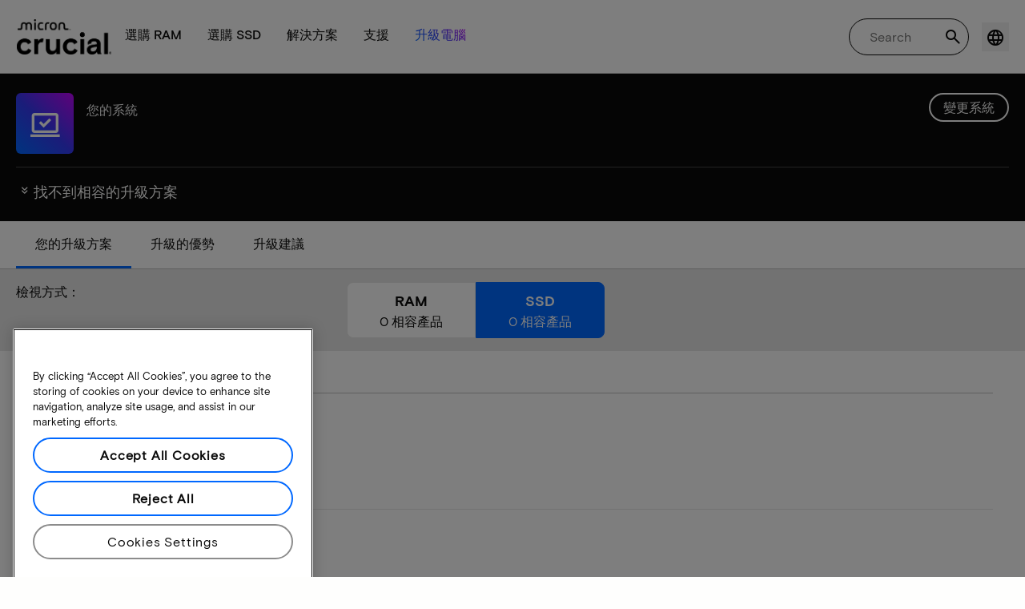

--- FILE ---
content_type: text/html;charset=utf-8
request_url: https://www.crucial.tw/compatible-upgrade-for/acer/aspire-e5-552
body_size: 31102
content:
<!DOCTYPE HTML>

    

    
        
    
<html lang="zh-TW">
<head>
          
    
        
    
    
    
    <meta charset="UTF-8"/>
    
    <meta name="template" content="crucial-content-page"/>
    <meta name="viewport" content="width=device-width, initial-scale=1"/>
    
    
    <!-- Call the parent template first to include common links -->
    
    <!-- Canonical link -->
    <script defer="defer" type="text/javascript" src="https://prod-cpg-cloud-tw.crucial.com/.rum/@adobe/helix-rum-js@%5E2/dist/rum-standalone.js"></script>
<link rel="canonical" href="https://www.crucial.tw/compatible-upgrade-for/acer/aspire-e5-552"/>
    
    <!-- Alternate language links -->
    
        <link rel="alternate" hreflang="en-nl" href="https://eu.crucial.com/compatible-upgrade-for/acer/aspire-e5-552"/>
    
        <link rel="alternate" hreflang="en-ie" href="https://eu.crucial.com/compatible-upgrade-for/acer/aspire-e5-552"/>
    
        <link rel="alternate" hreflang="en-gr" href="https://eu.crucial.com/compatible-upgrade-for/acer/aspire-e5-552"/>
    
        <link rel="alternate" hreflang="en-pt" href="https://eu.crucial.com/compatible-upgrade-for/acer/aspire-e5-552"/>
    
        <link rel="alternate" hreflang="es-es" href="https://www.crucial.es/compatible-upgrade-for/acer/aspire-e5-552"/>
    
        <link rel="alternate" hreflang="en-us" href="https://www.crucial.com/compatible-upgrade-for/acer/aspire-e5-552"/>
    
        <link rel="alternate" hreflang="en-gb" href="https://uk.crucial.com/compatible-upgrade-for/acer/aspire-e5-552"/>
    
        <link rel="alternate" hreflang="en-in" href="https://www.crucial.in/compatible-upgrade-for/acer/aspire-e5-552"/>
    
        <link rel="alternate" hreflang="es-mx" href="https://www.crucial.mx/compatible-upgrade-for/acer/aspire-e5-552"/>
    
        <link rel="alternate" hreflang="fr" href="https://www.crucial.fr/compatible-upgrade-for/acer/aspire-e5-552"/>
    
        <link rel="alternate" hreflang="it" href="https://it.crucial.com/compatible-upgrade-for/acer/aspire-e5-552"/>
    
        <link rel="alternate" hreflang="ja" href="https://www.crucial.jp/compatible-upgrade-for/acer/aspire-e5-552"/>
    
        <link rel="alternate" hreflang="ko" href="https://www.crucial.kr/compatible-upgrade-for/acer/aspire-e5-552"/>
    
        <link rel="alternate" hreflang="pt" href="https://br.crucial.com/compatible-upgrade-for/acer/aspire-e5-552"/>
    
        <link rel="alternate" hreflang="zh-cn" href="https://www.crucial.cn/compatible-upgrade-for/acer/aspire-e5-552"/>
    
        <link rel="alternate" hreflang="zh-tw" href="https://www.crucial.tw/compatible-upgrade-for/acer/aspire-e5-552"/>
    
        <link rel="alternate" hreflang="de" href="https://www.crucial.de/compatible-upgrade-for/acer/aspire-e5-552"/>
    
        <link rel="alternate" hreflang="x-default" href="https://www.crucial.tw/compatible-upgrade-for/acer/aspire-e5-552"/>
    

    
    <!-- preconnect to boost subdomain performance -->
    <link rel="dns-prefetch" href="https://prod-cpg-cloud-tw.crucial.com"/>
    <link rel="preconnect" href="https://prod-cpg-cloud-tw.crucial.com" crossorigin="anonymous"/>

    

    
    <link rel="apple-touch-icon" sizes="180x180" href="https://prod-cpg-cloud-tw.crucial.com/content/dam/crucial/favicon/apple-icon-180x180.png"/>
<link rel="icon" type="image/png" sizes="192x192" href="https://prod-cpg-cloud-tw.crucial.com/content/dam/crucial/favicon/android-icon-192x192.png"/>
<link rel="icon" type="image/png" sizes="32x32" href="https://prod-cpg-cloud-tw.crucial.com/content/dam/crucial/favicon/favicon-32x32.png"/> 
<link rel="icon" type="image/png" sizes="16x16" href="https://prod-cpg-cloud-tw.crucial.com/content/dam/crucial/favicon/favicon-16x16.png"/>
<meta name="theme-color" content="#ffffff"/>

    
	<link rel="preload" href="https://prod-cpg-cloud-tw.crucial.com/etc.clientlibs/crucial/cloud/clientlibs/clientlib-site/resources/fonts/MicronBasis-Medium.woff" as="font" type="font/woff" crossorigin="anonymous"/>
<link rel="preload" href="https://prod-cpg-cloud-tw.crucial.com/etc.clientlibs/crucial/cloud/clientlibs/clientlib-site/resources/fonts/MicronBasis-Regular.woff" as="font" type="font/woff" crossorigin="anonymous"/>
<link rel="preload" href="https://prod-cpg-cloud-tw.crucial.com/etc.clientlibs/crucial/cloud/clientlibs/clientlib-site/resources/fonts/MicronBasis-Light.woff" as="font" type="font/woff" crossorigin="anonymous"/>
<link rel="preload" href="https://prod-cpg-cloud-tw.crucial.com/etc.clientlibs/crucial/cloud/clientlibs/clientlib-site/resources/fonts/MicronBasis-Bold.woff" as="font" type="font/woff" crossorigin="anonymous"/>
    
    
    

    

    

<script type="text/javascript">
            if ( !window.CQ_Analytics ) {
                window.CQ_Analytics = {};
            }
            if ( !CQ_Analytics.TestTarget ) {
                CQ_Analytics.TestTarget = {};
            }
            CQ_Analytics.TestTarget.clientCode = 'microntechnology';
            CQ_Analytics.TestTarget.currentPagePath = '\/content\/crucial\/zh\u002Dtw\/home\/compatible\u002Dupgrade\u002Dfor';
        </script>
    <script src="https://prod-cpg-cloud-tw.crucial.com/etc.clientlibs/cq/testandtarget/clientlibs/testandtarget/parameters.lc-775c9eb7ff4c48025fbe3d707bcf5f55-lc.min.js"></script>
<script src="https://prod-cpg-cloud-tw.crucial.com/etc.clientlibs/clientlibs/granite/jquery.lc-7842899024219bcbdb5e72c946870b79-lc.min.js"></script>
<script src="https://prod-cpg-cloud-tw.crucial.com/etc.clientlibs/cq/personalization/clientlib/personalization/integrations/commons.lc-5370019fd157d93202ac2d6f771f04b8-lc.min.js"></script>
<script src="https://prod-cpg-cloud-tw.crucial.com/etc.clientlibs/cq/testandtarget/clientlibs/testandtarget/atjs-integration.lc-401aa9ea1dd109fe7762186a74ae6c2b-lc.min.js"></script>


    


        <script type="text/javascript" src="//assets.adobedtm.com/4406f1b3c350/2713920b402d/launch-b776186fd5d6.min.js"></script>


    
    
    <link rel="stylesheet" href="https://prod-cpg-cloud-tw.crucial.com/etc.clientlibs/crucial/cloud/clientlibs/clientlib-dependencies.lc-d41d8cd98f00b204e9800998ecf8427e-lc.min.css" type="text/css">
<link rel="stylesheet" href="https://prod-cpg-cloud-tw.crucial.com/etc.clientlibs/crucial/cloud/clientlibs/clientlib-bootstrap.lc-981016ac483c870612727799a4cad35f-lc.min.css" type="text/css">
<link rel="stylesheet" href="https://prod-cpg-cloud-tw.crucial.com/etc.clientlibs/crucial/cloud/clientlibs/clientlib-site.lc-efb6118374b306d554fb9ec0c504d8df-lc.min.css" type="text/css">


    
    
    <script async src="https://prod-cpg-cloud-tw.crucial.com/etc.clientlibs/core/wcm/components/commons/datalayer/v2/clientlibs/core.wcm.components.commons.datalayer.v2.lc-1e0136bad0acfb78be509234578e44f9-lc.min.js"></script>


    
    <script async src="https://prod-cpg-cloud-tw.crucial.com/etc.clientlibs/core/wcm/components/commons/datalayer/acdl/core.wcm.components.commons.datalayer.acdl.lc-bf921af342fd2c40139671dbf0920a1f-lc.min.js"></script>





    
    
        
    
    <link rel="stylesheet" href="https://prod-cpg-cloud-tw.crucial.com/etc.clientlibs/crucial/cloud/clientlibs/clientlib-base.lc-876dc654da45b582d6ad0a8067f1a831-lc.min.css" type="text/css">





          

    
    
	
		
        
		 
			
				
				
                
								
                              
				
				
                
                
				               
                              
                               
                                
                
                
                
                
                          
			
		
		
		
		
		<meta name="description" content="由於系統問題或資料遺失，您的裝置無法使用相容的升級。請稍後重試。"/> 
		<meta name="title" content="SSD 及 RAM 升級 | Crucial TW"/>
		<title>SSD 及 RAM 升級 | Crucial TW</title>
	
	<meta property="og:url" content="https://www.crucial.tw/compatible-upgrade-for/acer/aspire-e5-552"/>
	<meta property="fb:app_id" content="170855982954686"/>
	<meta property="og:type" content="article"/>
    <meta property="og:title" content="SSD 及 RAM 升級 | Crucial TW"/>
	<meta property="og:description" content="由於系統問題或資料遺失，您的裝置無法使用相容的升級。請稍後重試。"/>
	<meta property="og:site_name" content="Crucial"/>
	<meta property="og:locale" content="zh_TW"/>
	<meta property="og:image" content="https://content.crucial.com/content/dam/crucial/web-ui/social/facebook-like-crucial.jpg"/>
	<meta name="twitter:card" content="summary"/>
	<meta name="twitter:site" content="@CrucialMemory"/>
	<meta name="twitter:title" content="SSD 及 RAM 升級 | Crucial TW"/>
	<meta name="twitter:description" content="由於系統問題或資料遺失，您的裝置無法使用相容的升級。請稍後重試。"/>
	<meta name="twitter:image" content="https://content.crucial.com/content/dam/crucial/web-ui/social/facebook-like-crucial.jpg"/>
	
	
    
    
    
      
    <script type="application/ld+json">
         {
                "@context": "http://schema.org",
                "@type": "WebPage",
                "url": "https://www.crucial.tw/compatible-upgrade-for/acer/aspire-e5-552",
                "name": "SSD 及 RAM 升級 | Crucial TW",
                "description": "由於系統問題或資料遺失&#xff0c;您的裝置無法使用相容的升級。請稍後重試。"
         } 
      </script>

	



    

<script>(window.BOOMR_mq=window.BOOMR_mq||[]).push(["addVar",{"rua.upush":"false","rua.cpush":"false","rua.upre":"false","rua.cpre":"false","rua.uprl":"false","rua.cprl":"false","rua.cprf":"false","rua.trans":"","rua.cook":"false","rua.ims":"false","rua.ufprl":"false","rua.cfprl":"false","rua.isuxp":"false","rua.texp":"norulematch","rua.ceh":"false","rua.ueh":"false","rua.ieh.st":"0"}]);</script>
                              <script>!function(e){var n="https://s.go-mpulse.net/boomerang/";if("False"=="True")e.BOOMR_config=e.BOOMR_config||{},e.BOOMR_config.PageParams=e.BOOMR_config.PageParams||{},e.BOOMR_config.PageParams.pci=!0,n="https://s2.go-mpulse.net/boomerang/";if(window.BOOMR_API_key="C82UA-T2TZE-FA9PT-QF29X-922P8",function(){function e(){if(!o){var e=document.createElement("script");e.id="boomr-scr-as",e.src=window.BOOMR.url,e.async=!0,i.parentNode.appendChild(e),o=!0}}function t(e){o=!0;var n,t,a,r,d=document,O=window;if(window.BOOMR.snippetMethod=e?"if":"i",t=function(e,n){var t=d.createElement("script");t.id=n||"boomr-if-as",t.src=window.BOOMR.url,BOOMR_lstart=(new Date).getTime(),e=e||d.body,e.appendChild(t)},!window.addEventListener&&window.attachEvent&&navigator.userAgent.match(/MSIE [67]\./))return window.BOOMR.snippetMethod="s",void t(i.parentNode,"boomr-async");a=document.createElement("IFRAME"),a.src="about:blank",a.title="",a.role="presentation",a.loading="eager",r=(a.frameElement||a).style,r.width=0,r.height=0,r.border=0,r.display="none",i.parentNode.appendChild(a);try{O=a.contentWindow,d=O.document.open()}catch(_){n=document.domain,a.src="javascript:var d=document.open();d.domain='"+n+"';void(0);",O=a.contentWindow,d=O.document.open()}if(n)d._boomrl=function(){this.domain=n,t()},d.write("<bo"+"dy onload='document._boomrl();'>");else if(O._boomrl=function(){t()},O.addEventListener)O.addEventListener("load",O._boomrl,!1);else if(O.attachEvent)O.attachEvent("onload",O._boomrl);d.close()}function a(e){window.BOOMR_onload=e&&e.timeStamp||(new Date).getTime()}if(!window.BOOMR||!window.BOOMR.version&&!window.BOOMR.snippetExecuted){window.BOOMR=window.BOOMR||{},window.BOOMR.snippetStart=(new Date).getTime(),window.BOOMR.snippetExecuted=!0,window.BOOMR.snippetVersion=12,window.BOOMR.url=n+"C82UA-T2TZE-FA9PT-QF29X-922P8";var i=document.currentScript||document.getElementsByTagName("script")[0],o=!1,r=document.createElement("link");if(r.relList&&"function"==typeof r.relList.supports&&r.relList.supports("preload")&&"as"in r)window.BOOMR.snippetMethod="p",r.href=window.BOOMR.url,r.rel="preload",r.as="script",r.addEventListener("load",e),r.addEventListener("error",function(){t(!0)}),setTimeout(function(){if(!o)t(!0)},3e3),BOOMR_lstart=(new Date).getTime(),i.parentNode.appendChild(r);else t(!1);if(window.addEventListener)window.addEventListener("load",a,!1);else if(window.attachEvent)window.attachEvent("onload",a)}}(),"".length>0)if(e&&"performance"in e&&e.performance&&"function"==typeof e.performance.setResourceTimingBufferSize)e.performance.setResourceTimingBufferSize();!function(){if(BOOMR=e.BOOMR||{},BOOMR.plugins=BOOMR.plugins||{},!BOOMR.plugins.AK){var n=""=="true"?1:0,t="",a="c42cwraxzcobc2lqz3xq-f-8e6c1ec0c-clientnsv4-s.akamaihd.net",i="false"=="true"?2:1,o={"ak.v":"39","ak.cp":"1848018","ak.ai":parseInt("1233956",10),"ak.ol":"0","ak.cr":0,"ak.ipv":4,"ak.proto":"http/1.1","ak.rid":"2ee07a32","ak.r":44387,"ak.a2":n,"ak.m":"dsca","ak.n":"essl","ak.bpcip":"18.224.64.0","ak.cport":63572,"ak.gh":"23.192.164.17","ak.quicv":"","ak.tlsv":"tls1.3","ak.0rtt":"","ak.0rtt.ed":"","ak.csrc":"-","ak.acc":"bbr","ak.t":"1769000687","ak.ak":"hOBiQwZUYzCg5VSAfCLimQ==2TG62eBsqsKEEwRsESosev9nfgeHN1pJ1hz+K7CGmEWU4tNPQK3ahY3qrsnAtwBaQd6AtbFivZ964kmaBPUTkMIsjFX7nFFM28XGWb+nzW2o62riGOa18YMhfdGvSb7sGuWaC0svRWs0gDdrRdpqjYK/oHHdvDkB+gKK+GFJvrrrQjaxvLlUUmihGBZpfAFP2NCm2cnZEjr1NtgQz6f2dK29qZrDmDcbXmcOmOjoXb/TxufU7O8g+3JwUwr1fI37v+/s5sbBIWmo/L5Hb3nV9aaXhd404G1hNqlBnrAxP5XBLT/oLc5D11x4Z+HsfjQ+na4eecME9/Bd1CXvoUueBrso+IcBfsQBH2hNpMMPszHrxhTmE0e1HKL1EuU2lIvxOU10PYDYD8cCgiyfbjWpa7b5izIsmuiFBmyrBsTWmWU=","ak.pv":"12","ak.dpoabenc":"","ak.tf":i};if(""!==t)o["ak.ruds"]=t;var r={i:!1,av:function(n){var t="http.initiator";if(n&&(!n[t]||"spa_hard"===n[t]))o["ak.feo"]=void 0!==e.aFeoApplied?1:0,BOOMR.addVar(o)},rv:function(){var e=["ak.bpcip","ak.cport","ak.cr","ak.csrc","ak.gh","ak.ipv","ak.m","ak.n","ak.ol","ak.proto","ak.quicv","ak.tlsv","ak.0rtt","ak.0rtt.ed","ak.r","ak.acc","ak.t","ak.tf"];BOOMR.removeVar(e)}};BOOMR.plugins.AK={akVars:o,akDNSPreFetchDomain:a,init:function(){if(!r.i){var e=BOOMR.subscribe;e("before_beacon",r.av,null,null),e("onbeacon",r.rv,null,null),r.i=!0}return this},is_complete:function(){return!0}}}}()}(window);</script></head>
<body class="page primarypage basicpage" id="page-66ee63f764" data-cmp-data-layer-enabled>
      <div id="content-page-component" data-component-type="js" data-component="pagecomponent" data-pageprops="{&#34;buyingOptions&#34;:&#34;立即購買&#34;,&#34;assetId&#34;:&#34;6657&#34;,&#34;domain&#34;:&#34;https://prod-cpg-cloud-tw.crucial.com&#34;,&#34;addToCart&#34;:&#34;加入購物車&#34;,&#34;isPublish&#34;:&#34;true&#34;,&#34;locale&#34;:&#34;zh_TW&#34;,&#34;pagePath&#34;:&#34;/content/crucial/zh-tw/home/compatible-upgrade-for&#34;,&#34;msrpLabel&#34;:&#34;&#34;,&#34;currencyCode&#34;:&#34;&#34;,&#34;globalfeaturessettings&#34;:{&#34;buyingoptions&#34;:&#34;true&#34;,&#34;removeaccountinfo&#34;:&#34;true&#34;}}">
        </div>
      <script>
      window.adobeDataLayer = window.adobeDataLayer || [];
      adobeDataLayer.push({
              page: JSON.parse("{\x22page\u002D66ee63f764\x22:{\x22@type\x22:\x22crucial\/components\/structure\/page\x22,\x22repo:modifyDate\x22:\x222025\u002D10\u002D29T12:15:03Z\x22,\x22dc:title\x22:\x22相容的升級\x22,\x22xdm:template\x22:\x22\/conf\/crucial\/settings\/wcm\/templates\/crucial\u002Dcontent\u002Dpage\x22,\x22xdm:language\x22:\x22zh\u002DTW\x22,\x22xdm:tags\x22:[],\x22repo:path\x22:\x22\/content\/crucial\/zh\u002Dtw\/home\/compatible\u002Dupgrade\u002Dfor.html\x22}}"),
              event:'pageload',
              eventInfo: {
                  path: 'page.page\u002D66ee63f764'
              }
          });
          for(let i=0;i<window['adobeDataLayer'].length;i++){
            if(window['adobeDataLayer'][i]['page']){
              let pageInformation = {
                breadcrumbs : "crucial:zh\u002Dtw:home:compatible\u002Dupgrade\u002Dfor",
                hierarchie1: "crucial:zh\u002Dtw:home:compatible\u002Dupgrade\u002Dfor",
                internalPageName: "compatible\u002Dupgrade\u002Dfor",
                pageID: "prod\u002Dcpg\u002Dcloud\u002Dtw.crucial.com:content:crucial:zh\u002Dtw:home:compatible\u002Dupgrade\u002Dfor",
                pageName: "content:crucial:zh\u002Dtw:home:compatible\u002Dupgrade\u002Dfor",
                pageShortName: "crucial:[...]:compatible\u002Dupgrade\u002Dfor",
                pageType: "advisor\u002Dresults",
                referringURL: document.referrer,
                rollup: "crucial:zh\u002Dtw:home:compatible\u002Dupgrade\u002Dfor",
                server: "prod\u002Dcpg\u002Dcloud\u002Dtw.crucial.com",
                tagging: "",
                title: "相容的升級",
                urlShortcut: "",
                destinationURL: "https:\/\/prod\u002Dcpg\u002Dcloud\u002Dtw.crucial.com\/content\/crucial\/zh\u002Dtw\/home\/compatible\u002Dupgrade\u002Dfor.acer.aspire\u002De5\u002D552.html"              
              };
              
              let categroyInfo = {
                type: "\/conf\/crucial\/settings\/wcm\/templates\/crucial\u002Dcontent\u002Dpage",
                version: "2025\u002D10\u002D29"
              };             
              window['adobeDataLayer'][i]['page'].pageInfo = pageInformation;
              window['adobeDataLayer'][i]['page'].category = categroyInfo;
              break;           
            }        
          }
      </script>
      
             
            




            
<div class="root container responsivegrid">
    <span></span>
    
    <div id="container-fc4aff66dc" class="cmp-container">
        


<div class="aem-Grid aem-Grid--12 aem-Grid--default--12 ">
    
    <div class="experiencefragment aem-GridColumn aem-GridColumn--default--12">


    
</div>
<div class="container responsivegrid aem-GridColumn aem-GridColumn--default--12">
    <span></span>
    
    <div id="container-175a2a84cd" class="cmp-container">
        


<div class="aem-Grid aem-Grid--12 aem-Grid--default--12 ">
    
    <div class="ghost aem-GridColumn aem-GridColumn--default--12">

</div>
<div class="experiencefragment megamenu-header-sticky-wrapper aem-GridColumn aem-GridColumn--default--12">
<div id="experiencefragment-53b85ab4ed" class="cmp-experiencefragment cmp-experiencefragment--header">

    <span></span>
    
    <div id="container-6f1a60ec5e" class="cmp-container">
        


<div class="aem-Grid aem-Grid--12 aem-Grid--default--12 ">
    
    <div class="container responsivegrid aem-GridColumn aem-GridColumn--default--12">
    <span></span>
    
    
    
    <div id="container-d849dac17c" class="cmp-container">
        
        
        
    </div>

</div>
<div class="container responsivegrid aem-GridColumn aem-GridColumn--default--12">
    <span></span>
    
    
    
    <div id="container-da06b5c3a3" class="cmp-container">
        
        <div class="megamenuheader">



<div class='crucial-megamenu ' data-component-type="JS" data-component="navbar-megamenu">
  <div class="cr-container" id='megamenuheader-1816952587'>
    <div class='crucial-megamenu__wrapper'>
      <div class='crucial-megamenu__menu-items'>
        <a class="crucial-logo" href='https://www.crucial.tw' aria-label="crucial-logo"><img src='https://assets.micron.com/adobe/assets/urn:aaid:aem:939b9120-3ee8-4e1d-853f-13b625ed922b/as/crucial-logo.png?image_webp=true' alt='Micron Crucial Logo' fetchpriority="high" width="120" height="44"/></a>
        <nav class="crucial-megamenu__nav-items-wrapper" role="region" aria-label="Left navigation menu with logo, home, and primary navigation links">
          <ul class="crucial-megamenu__nav-items">
            <li class="crucial-megamenu__logo">
              <a href='https://www.crucial.tw' aria-label="crucial-logo">
                <img src='https://assets.micron.com/adobe/assets/urn:aaid:aem:939b9120-3ee8-4e1d-853f-13b625ed922b/as/crucial-logo.png?image_webp=true' alt='Micron Crucial Logo' aria-label="crucial logo"/>
              </a>
              <i class="cr-icon-closeblack crucial-megamenu__hamburger-closebtn" role="button" tabindex="0" aria-label="Close Drawer/Sidebar"></i>
            </li>
            <li class="crucial-megamenu__home-text">
              <span>首頁</span>
            </li>
            <li>
              <div class="primarynavmenu">


<div data-component-type="JS" data-component="primary-menuitem">
    <div class="crucial-megamenu__parent-item" id="primarymenu-430470571">
        <h6 class="crucial-megamenu__item-title">
            選購 RAM
            <i class="cr-icon-chevronright" role="button" tabindex="0" aria-label="chevron right"></i>
        </h6>
        <div class='crucial-megamenu__parent-item__child-item'>
            <div class="crucial-popover-back-wrapper">
                <i class="cr-icon-chevronright popover-back" role="button" tabindex="0" aria-label="chevron left"></i>
                <span> RAM</span>
            </div>
            <div class="crucial-popover-close-wrapper">
                <i class="crucial-popover-icon cr-icon-closeblack popover-close" role="button" tabindex="0" aria-label="Close Popover"></i>
            </div>
            <div data-component-type="JS" data-component="navbar-submenu" class="cr-container">
                <div class="cr-row megamenu-header">
                    <div class="cr-col cr-col-12">
                        <div data-component-type="custom" data-component="custom-link" class="custom-link align-left">
                            <a href="https://www.crucial.tw/catalog/memory" target="_self" class='primary'>
                                <span> 選購所有記憶體</span>
                                <i class="cr-icon-chevronright" role="img" aria-hidden="true"></i>
                              </a>
                        </div>
                    </div>
                </div> 
                <div class="cr-row megamenu-content">
                    <div class="dropdowncolumn cr-col cr-col-12 cr-col-lg-2 category-column">

    

<div data-component-type="JS" data-component="dropdown-column" class="" id="dropdowncolumn-1817243520">
	<div>
		<div class="category-title">依類型選購</div>
		<div class="category-list">			
			 <div class="linklist list cmp-header-links">
    

<ul id="listoflinks" data-cmp-data-layer="{&#34;listoflinks&#34;:{&#34;@type&#34;:&#34;/apps/crucial/components/custom/linklist&#34;,&#34;repo:modifyDate&#34;:&#34;2025-07-29T06:09:14Z&#34;}}" class="cmp-list" data-component="linklist" data-component-type="custom">
    <li class="cmp-list__item">
    <a class="cmp-list__item-link" href="https://www.crucial.tw/catalog/memory?selectedValues=SODIMM@module_type">
        <span class="cmp-list__item-title">筆記型電腦記憶體</span>
        
    </a>
    
</li>
    

    <li class="cmp-list__item">
    <a class="cmp-list__item-link" href="https://www.crucial.tw/catalog/memory?selectedValues=UDIMM@module_type">
        <span class="cmp-list__item-title">桌上型電腦記憶體</span>
        
    </a>
    
</li>
    
</ul>

    

</div>
												
		</div>
	</div>
	
	
	
		
</div></div>
 
                
                    <div class="dropdowncolumn cr-col cr-col-12 cr-col-lg-6 cards-column">

    

<div data-component-type="JS" data-component="dropdown-column" class="" id="dropdowncolumn-1817243521">
	
	<div>
		<div class="category-title">依技術選購</div>
		<div class="cr-row">
			<div class="cr-col cr-col-12 cr-col-lg-6">
				<div class="megamenuteaser teaser megamenu-category-card"><div data-analytics-id="megamenu-teaser-analyticsID" data-component-type='core' data-component='teaserCards' id="megamenuteaser-fb5f3bfe72" class="cmp-teaser" data-cmp-data-layer="{&#34;megamenuteaser-fb5f3bfe72&#34;:{&#34;@type&#34;:&#34;/apps/crucial/components/custom/megamenuteaser&#34;,&#34;repo:modifyDate&#34;:&#34;2025-09-18T13:40:06Z&#34;,&#34;dc:title&#34;:&#34;DDR5 RAM&#34;,&#34;dc:description&#34;:&#34;&lt;p>&lt;p>多核心 CPU 的高速&lt;/p>\r\n&lt;/p>\r\n&#34;,&#34;xdm:linkURL&#34;:&#34;https://www.crucial.tw/catalog/memory/ddr5&#34;}}">  
        <div class='cmp-teaser__content'>
            <h6 class="cmp-teaser__title"> 
				<a class="cmp-teaser__link" data-cmp-clickable href="https://www.crucial.tw/catalog/memory/ddr5">DDR5 RAM
				            
				 </a>				
			 </h6>
            
    <div class="cmp-teaser__description"><p></p><p>多核心 CPU 的高速</p>

</div>

            
        </div>
		<a class="cmp-teaser__link" data-cmp-clickable href="https://www.crucial.tw/catalog/memory/ddr5">
            
    <div class="cmp-teaser__image"><div data-cmp-is="image" data-component-type="JS" data-component="image" data-cmp-src="https://assets.micron.com/adobe/assets/urn:aaid:aem:37163de2-c7ca-408a-95d8-9f07c83ee070/as/ddr5.png?width={.width}&amp;preferwebp=true" data-cmp-filereference="/urn:aaid:aem:37163de2-c7ca-408a-95d8-9f07c83ee070/ddr5.png" data-cmp-hook-image="imageV3" class="cmp-image" itemscope itemtype="http://schema.org/ImageObject">
    
        <picture>
            
            
            
            
            <img src="https://assets.micron.com/adobe/assets/urn:aaid:aem:37163de2-c7ca-408a-95d8-9f07c83ee070/as/ddr5.png?width=1500&preferwebp=true" loading="lazy" class="cmp-image__image" itemprop="contentUrl" alt data-close-label="Close" data-expansion="false"/>
        </picture>
    
    
    
</div>

    
</div>

        </a>
</div>

    
</div>
 
		    </div>
<div class="cr-col cr-col-12 cr-col-lg-6">
				<div class="megamenuteaser teaser megamenu-category-card"><div data-analytics-id="megamenu-teaser-analyticsID" data-component-type='core' data-component='teaserCards' id="megamenuteaser-d8518407dd" class="cmp-teaser" data-cmp-data-layer="{&#34;megamenuteaser-d8518407dd&#34;:{&#34;@type&#34;:&#34;/apps/crucial/components/custom/megamenuteaser&#34;,&#34;repo:modifyDate&#34;:&#34;2025-09-18T13:40:22Z&#34;,&#34;dc:title&#34;:&#34;DDR4 RAM&#34;,&#34;dc:description&#34;:&#34;&lt;p>&lt;p>充分發揮系統潛力&lt;/p>\r\n&lt;/p>\r\n&#34;,&#34;xdm:linkURL&#34;:&#34;https://www.crucial.tw/catalog/memory/ddr4&#34;}}">  
        <div class='cmp-teaser__content'>
            <h6 class="cmp-teaser__title"> 
				<a class="cmp-teaser__link" data-cmp-clickable href="https://www.crucial.tw/catalog/memory/ddr4">DDR4 RAM
				            
				 </a>				
			 </h6>
            
    <div class="cmp-teaser__description"><p></p><p>充分發揮系統潛力</p>

</div>

            
        </div>
		<a class="cmp-teaser__link" data-cmp-clickable href="https://www.crucial.tw/catalog/memory/ddr4">
            
    <div class="cmp-teaser__image"><div data-cmp-is="image" data-component-type="JS" data-component="image" data-cmp-src="https://assets.micron.com/adobe/assets/urn:aaid:aem:13ed39f1-1685-420b-b260-ba81828c88b1/as/ddr4.png?width={.width}&amp;preferwebp=true" data-cmp-filereference="/urn:aaid:aem:13ed39f1-1685-420b-b260-ba81828c88b1/ddr4.png" data-cmp-hook-image="imageV3" class="cmp-image" itemscope itemtype="http://schema.org/ImageObject">
    
        <picture>
            
            
            
            
            <img src="https://assets.micron.com/adobe/assets/urn:aaid:aem:13ed39f1-1685-420b-b260-ba81828c88b1/as/ddr4.png?width=1500&preferwebp=true" loading="lazy" class="cmp-image__image" itemprop="contentUrl" alt data-close-label="Close" data-expansion="false"/>
        </picture>
    
    
    
</div>

    
</div>

        </a>
</div>

    
</div>
 
		    </div>
<div class="cr-col cr-col-12 cr-col-lg-6">
				<div class="megamenuteaser teaser megamenu-category-card"><div data-analytics-id="megamenu-teaser-analyticsID" data-component-type='core' data-component='teaserCards' id="megamenuteaser-0c96f87647" class="cmp-teaser" data-cmp-data-layer="{&#34;megamenuteaser-0c96f87647&#34;:{&#34;@type&#34;:&#34;/apps/crucial/components/custom/megamenuteaser&#34;,&#34;repo:modifyDate&#34;:&#34;2025-07-29T06:09:14Z&#34;,&#34;dc:title&#34;:&#34;Pro 系列&#34;,&#34;dc:description&#34;:&#34;&lt;p>開箱即得的高效能&lt;/p>\n&#34;,&#34;xdm:linkURL&#34;:&#34;https://www.crucial.tw/catalog/memory/crucial-pro-memory&#34;}}">  
        <div class='cmp-teaser__content'>
            <h6 class="cmp-teaser__title"> 
				<a class="cmp-teaser__link" data-cmp-clickable href="https://www.crucial.tw/catalog/memory/crucial-pro-memory">Pro 系列
				            
				 </a>				
			 </h6>
            
    <div class="cmp-teaser__description"><p>開箱即得的高效能</p>
</div>

            
        </div>
		<a class="cmp-teaser__link" data-cmp-clickable href="https://www.crucial.tw/catalog/memory/crucial-pro-memory">
            
    <div class="cmp-teaser__image"><div data-cmp-is="image" data-component-type="JS" data-component="image" data-cmp-src="https://prod-cpg-cloud-tw.crucial.com/content/experience-fragments/crucial/zh-tw/header/header/master/_jcr_content/root/container_1326097113/megamenuheader/primarynavigationmenu-1/subcolumn-2/teaser-3.coreimg%7B.width%7D.png/1753769354265/crucial-shop-ram-pro-series.png" data-asset-id="9557e0c9-f65c-41b1-8005-c61bb5f3e5bd" data-cmp-filereference="/content/dam/crucial/mega-menu/crucial-shop-ram-pro-series.png" data-cmp-hook-image="imageV3" class="cmp-image" itemscope itemtype="http://schema.org/ImageObject">
    
        <picture>
            
            
            
            
            <img src="https://prod-cpg-cloud-tw.crucial.com/content/experience-fragments/crucial/zh-tw/header/header/master/_jcr_content/root/container_1326097113/megamenuheader/primarynavigationmenu-1/subcolumn-2/teaser-3.coreimg.png/1753769354265/crucial-shop-ram-pro-series.png" loading="lazy" class="cmp-image__image" itemprop="contentUrl" alt data-close-label="Close" data-expansion="false"/>
        </picture>
    
    
    
</div>

    
</div>

        </a>
</div>

    
</div>
 
		    </div>
<div class="cr-col cr-col-12 cr-col-lg-6">
				<div class="megamenuteaser teaser megamenu-category-card"><div data-analytics-id="megamenu-teaser-analyticsID" data-component-type='core' data-component='teaserCards' id="megamenuteaser-a95aba8713" class="cmp-teaser" data-cmp-data-layer="{&#34;megamenuteaser-a95aba8713&#34;:{&#34;@type&#34;:&#34;/apps/crucial/components/custom/megamenuteaser&#34;,&#34;repo:modifyDate&#34;:&#34;2025-07-29T06:09:14Z&#34;,&#34;dc:title&#34;:&#34;Crucial Pro 超頻版&#34;,&#34;dc:description&#34;:&#34;&lt;p>解鎖更快的遊戲速度&lt;/p>\n&#34;,&#34;xdm:linkURL&#34;:&#34;https://www.crucial.tw/catalog/memory?selectedValues=Pro%20Overclocking@series&#34;}}">  
        <div class='cmp-teaser__content'>
            <h6 class="cmp-teaser__title"> 
				<a class="cmp-teaser__link" data-cmp-clickable href="https://www.crucial.tw/catalog/memory?selectedValues=Pro%20Overclocking@series">Crucial Pro 超頻版
				            
				 </a>				
			 </h6>
            
    <div class="cmp-teaser__description"><p>解鎖更快的遊戲速度</p>
</div>

            
        </div>
		<a class="cmp-teaser__link" data-cmp-clickable href="https://www.crucial.tw/catalog/memory?selectedValues=Pro%20Overclocking@series">
            
    <div class="cmp-teaser__image"><div data-cmp-is="image" data-component-type="JS" data-component="image" data-cmp-src="https://prod-cpg-cloud-tw.crucial.com/content/experience-fragments/crucial/zh-tw/header/header/master/_jcr_content/root/container_1326097113/megamenuheader/primarynavigationmenu-1/subcolumn-2/teaser-4.coreimg%7B.width%7D.png/1753769354274/crucial-shop-ram-pro-overclocking.png" data-asset-id="92c605ce-6028-4bfa-9b27-4e299dddcb7b" data-cmp-filereference="/content/dam/crucial/mega-menu/crucial-shop-ram-pro-overclocking.png" data-cmp-hook-image="imageV3" class="cmp-image" itemscope itemtype="http://schema.org/ImageObject">
    
        <picture>
            
            
            
            
            <img src="https://prod-cpg-cloud-tw.crucial.com/content/experience-fragments/crucial/zh-tw/header/header/master/_jcr_content/root/container_1326097113/megamenuheader/primarynavigationmenu-1/subcolumn-2/teaser-4.coreimg.png/1753769354274/crucial-shop-ram-pro-overclocking.png" loading="lazy" class="cmp-image__image" itemprop="contentUrl" alt data-close-label="Close" data-expansion="false"/>
        </picture>
    
    
    
</div>

    
</div>

        </a>
</div>

    
</div>
 
		    </div>

		</div>
	</div>
	
	
		
</div></div>
 
                
                    <div class="dropdowncolumn cr-col cr-col-12 cr-col-lg-4 featured-cards-column">

    

<div data-component-type="JS" data-component="dropdown-column" class="" id="dropdowncolumn-1817243522">
	
	
	<div>
			<div class="category-title">精選產品</div>
			<div class="cr-row">
				<div class="cr-col cr-col-12 cr-col-lg-6">
					<div class="megamenuteaser teaser megamenu-featured-products"><div data-analytics-id="megamenu-teaser-analyticsID" data-component-type='core' data-component='teaserCards' id="megamenuteaser-abbc9042f9" class="cmp-teaser" data-cmp-data-layer="{&#34;megamenuteaser-abbc9042f9&#34;:{&#34;@type&#34;:&#34;/apps/crucial/components/custom/megamenuteaser&#34;,&#34;repo:modifyDate&#34;:&#34;2025-07-29T06:09:14Z&#34;,&#34;dc:title&#34;:&#34;Crucial Pro DDR5-6400 64GB Kit (32GBx2)&#34;,&#34;xdm:linkURL&#34;:&#34;https://www.crucial.tw/memory/ddr5/CP2K32G64C40U5B&#34;}}">  
        <div class='cmp-teaser__content'>
            <p class="cmp-teaser__title"> 
				<a class="cmp-teaser__link" data-cmp-clickable href="https://www.crucial.tw/memory/ddr5/CP2K32G64C40U5B">Crucial Pro DDR5-6400 64GB Kit (32GBx2)
				            
				 </a>				
			 </p>
            
    

            
        </div>
		<a class="cmp-teaser__link" data-cmp-clickable href="https://www.crucial.tw/memory/ddr5/CP2K32G64C40U5B">
            
    <div class="cmp-teaser__image"><div data-cmp-is="image" data-component-type="JS" data-component="image" data-cmp-src="https://prod-cpg-cloud-tw.crucial.com/content/experience-fragments/crucial/zh-tw/header/header/master/_jcr_content/root/container_1326097113/megamenuheader/primarynavigationmenu-1/subcolumn-3/teaser-1.coreimg%7B.width%7D.jpeg/1753769354294/crucial-shop-ram-featured-products-ddr5-black.jpeg" data-asset-id="7fd1d8b7-351b-4c03-b589-08825564a148" data-cmp-filereference="/content/dam/crucial/mega-menu/crucial-shop-ram-featured-products-ddr5-black.jpg" data-cmp-hook-image="imageV3" class="cmp-image" itemscope itemtype="http://schema.org/ImageObject">
    
        <picture>
            
            
            
            
            <img src="https://prod-cpg-cloud-tw.crucial.com/content/experience-fragments/crucial/zh-tw/header/header/master/_jcr_content/root/container_1326097113/megamenuheader/primarynavigationmenu-1/subcolumn-3/teaser-1.coreimg.jpeg/1753769354294/crucial-shop-ram-featured-products-ddr5-black.jpeg" loading="lazy" class="cmp-image__image" itemprop="contentUrl" alt data-close-label="Close" data-expansion="false"/>
        </picture>
    
    
    
</div>

    
</div>

        </a>
</div>

    
</div>
  
			    </div>
<div class="cr-col cr-col-12 cr-col-lg-6">
					<div class="megamenuteaser teaser megamenu-featured-products"><div data-analytics-id="megamenu-teaser-analyticsID" data-component-type='core' data-component='teaserCards' id="megamenuteaser-3b05f36d0c" class="cmp-teaser" data-cmp-data-layer="{&#34;megamenuteaser-3b05f36d0c&#34;:{&#34;@type&#34;:&#34;/apps/crucial/components/custom/megamenuteaser&#34;,&#34;repo:modifyDate&#34;:&#34;2025-07-29T06:09:14Z&#34;,&#34;dc:title&#34;:&#34;Crucial Pro DDR5-6400 64GB Kit (32GBx2)&#34;,&#34;xdm:linkURL&#34;:&#34;https://www.crucial.tw/memory/ddr5/CP2K32G64C40U5W&#34;}}">  
        <div class='cmp-teaser__content'>
            <p class="cmp-teaser__title"> 
				<a class="cmp-teaser__link" data-cmp-clickable href="https://www.crucial.tw/memory/ddr5/CP2K32G64C40U5W">Crucial Pro DDR5-6400 64GB Kit (32GBx2)
				            
				 </a>				
			 </p>
            
    

            
        </div>
		<a class="cmp-teaser__link" data-cmp-clickable href="https://www.crucial.tw/memory/ddr5/CP2K32G64C40U5W">
            
    <div class="cmp-teaser__image"><div data-cmp-is="image" data-component-type="JS" data-component="image" data-cmp-src="https://prod-cpg-cloud-tw.crucial.com/content/experience-fragments/crucial/zh-tw/header/header/master/_jcr_content/root/container_1326097113/megamenuheader/primarynavigationmenu-1/subcolumn-3/teaser-2.coreimg%7B.width%7D.jpeg/1753769354302/crucial-shop-ram-featured-products-ddr5-white.jpeg" data-asset-id="d9233123-d47f-437a-8f0d-aa2697ef25c2" data-cmp-filereference="/content/dam/crucial/mega-menu/crucial-shop-ram-featured-products-ddr5-white.jpg" data-cmp-hook-image="imageV3" class="cmp-image" itemscope itemtype="http://schema.org/ImageObject">
    
        <picture>
            
            
            
            
            <img src="https://prod-cpg-cloud-tw.crucial.com/content/experience-fragments/crucial/zh-tw/header/header/master/_jcr_content/root/container_1326097113/megamenuheader/primarynavigationmenu-1/subcolumn-3/teaser-2.coreimg.jpeg/1753769354302/crucial-shop-ram-featured-products-ddr5-white.jpeg" loading="lazy" class="cmp-image__image" itemprop="contentUrl" alt data-close-label="Close" data-expansion="false"/>
        </picture>
    
    
    
</div>

    
</div>

        </a>
</div>

    
</div>
  
			    </div>

			</div>
			
	
	</div>
	
		
</div></div>
 
                </div>
                <div class="cr-row megamenu-footer">
                    <div class="cr-col cr-col-12">
                        <div data-component-type="custom" data-component="custom-link" class="custom-link align-center">
                            <a href="https://www.crucial.tw/products/memory" target="_self" class="primary">
                               <span>探索更多</span>
                               <i class="cr-icon-chevronright" role="img" aria-hidden="true"></i>
                            </a>
                        </div> 
                        <div class='teaser cr-rawCss-teaserCard'>
							<div class="megamenuteaser teaser megamenu-featured-products">

    
</div>

                        </div>
                    </div>
                 </div>
            </div>    
        </div>
    </div>
    
	
</div>	
        
 </div>

            </li>
<li>
              <div class="primarynavmenu">


<div data-component-type="JS" data-component="primary-menuitem">
    <div class="crucial-megamenu__parent-item" id="primarymenu-430470570">
        <h6 class="crucial-megamenu__item-title">
            選購 SSD
            <i class="cr-icon-chevronright" role="button" tabindex="0" aria-label="chevron right"></i>
        </h6>
        <div class='crucial-megamenu__parent-item__child-item'>
            <div class="crucial-popover-back-wrapper">
                <i class="cr-icon-chevronright popover-back" role="button" tabindex="0" aria-label="chevron left"></i>
                <span> 選購 SSD</span>
            </div>
            <div class="crucial-popover-close-wrapper">
                <i class="crucial-popover-icon cr-icon-closeblack popover-close" role="button" tabindex="0" aria-label="Close Popover"></i>
            </div>
            <div data-component-type="JS" data-component="navbar-submenu" class="cr-container">
                <div class="cr-row megamenu-header">
                    <div class="cr-col cr-col-12">
                        <div data-component-type="custom" data-component="custom-link" class="custom-link align-left">
                            <a href="https://www.crucial.tw/catalog/ssd" target="_self" class='primary'>
                                <span> 選購所有儲存裝置</span>
                                <i class="cr-icon-chevronright" role="img" aria-hidden="true"></i>
                              </a>
                        </div>
                    </div>
                </div> 
                <div class="cr-row megamenu-content">
                    <div class="dropdowncolumn cr-col cr-col-12 cr-col-lg-6 cards-column">

    

<div data-component-type="JS" data-component="dropdown-column" class="" id="dropdowncolumn-1523840513">
	
	<div>
		<div class="category-title">依技術選購</div>
		<div class="cr-row">
			<div class="cr-col cr-col-12 cr-col-lg-6">
				<div class="megamenuteaser teaser megamenu-category-card"><div data-analytics-id="megamenu-teaser-analyticsID" data-component-type='core' data-component='teaserCards' id="megamenuteaser-5fb62dff86" class="cmp-teaser" data-cmp-data-layer="{&#34;megamenuteaser-5fb62dff86&#34;:{&#34;@type&#34;:&#34;/apps/crucial/components/custom/megamenuteaser&#34;,&#34;repo:modifyDate&#34;:&#34;2025-07-29T06:09:14Z&#34;,&#34;dc:title&#34;:&#34;NVMe SSD&#34;,&#34;dc:description&#34;:&#34;&lt;p>體驗快如閃電的效能。&lt;/p>\n&#34;,&#34;xdm:linkURL&#34;:&#34;https://www.crucial.tw/catalog/ssd/nvme&#34;}}">  
        <div class='cmp-teaser__content'>
            <h6 class="cmp-teaser__title"> 
				<a class="cmp-teaser__link" data-cmp-clickable href="https://www.crucial.tw/catalog/ssd/nvme">NVMe SSD
				            
				 </a>				
			 </h6>
            
    <div class="cmp-teaser__description"><p>體驗快如閃電的效能。</p>
</div>

            
        </div>
		<a class="cmp-teaser__link" data-cmp-clickable href="https://www.crucial.tw/catalog/ssd/nvme">
            
    <div class="cmp-teaser__image"><div data-cmp-is="image" data-component-type="JS" data-component="image" data-cmp-src="https://prod-cpg-cloud-tw.crucial.com/content/experience-fragments/crucial/zh-tw/header/header/master/_jcr_content/root/container_1326097113/megamenuheader/primarynavigationmenu-2/subcolumn-1/teaser-1.coreimg%7B.width%7D.png/1753769354348/crucial-shop-sdd-nvme-ssd.png" data-asset-id="5abc6db7-12a3-4b9f-b7d4-f266561100d6" data-cmp-filereference="/content/dam/crucial/mega-menu/crucial-shop-sdd-nvme-ssd.png" data-cmp-hook-image="imageV3" class="cmp-image" itemscope itemtype="http://schema.org/ImageObject">
    
        <picture>
            
            
            
            
            <img src="https://prod-cpg-cloud-tw.crucial.com/content/experience-fragments/crucial/zh-tw/header/header/master/_jcr_content/root/container_1326097113/megamenuheader/primarynavigationmenu-2/subcolumn-1/teaser-1.coreimg.png/1753769354348/crucial-shop-sdd-nvme-ssd.png" loading="lazy" class="cmp-image__image" itemprop="contentUrl" alt data-close-label="Close" data-expansion="false"/>
        </picture>
    
    
    
</div>

    
</div>

        </a>
</div>

    
</div>
 
		    </div>
<div class="cr-col cr-col-12 cr-col-lg-6">
				<div class="megamenuteaser teaser megamenu-category-card"><div data-analytics-id="megamenu-teaser-analyticsID" data-component-type='core' data-component='teaserCards' id="megamenuteaser-8e319267b4" class="cmp-teaser" data-cmp-data-layer="{&#34;megamenuteaser-8e319267b4&#34;:{&#34;@type&#34;:&#34;/apps/crucial/components/custom/megamenuteaser&#34;,&#34;repo:modifyDate&#34;:&#34;2025-07-29T06:09:14Z&#34;,&#34;dc:title&#34;:&#34;SATA SSD&#34;,&#34;dc:description&#34;:&#34;&lt;p>可靠且經濟實惠&lt;/p>\n&#34;,&#34;xdm:linkURL&#34;:&#34;https://www.crucial.tw/catalog/ssd/sata&#34;}}">  
        <div class='cmp-teaser__content'>
            <h6 class="cmp-teaser__title"> 
				<a class="cmp-teaser__link" data-cmp-clickable href="https://www.crucial.tw/catalog/ssd/sata">SATA SSD
				            
				 </a>				
			 </h6>
            
    <div class="cmp-teaser__description"><p>可靠且經濟實惠</p>
</div>

            
        </div>
		<a class="cmp-teaser__link" data-cmp-clickable href="https://www.crucial.tw/catalog/ssd/sata">
            
    <div class="cmp-teaser__image"><div data-cmp-is="image" data-component-type="JS" data-component="image" data-cmp-src="https://prod-cpg-cloud-tw.crucial.com/content/experience-fragments/crucial/zh-tw/header/header/master/_jcr_content/root/container_1326097113/megamenuheader/primarynavigationmenu-2/subcolumn-1/teaser-2.coreimg%7B.width%7D.png/1753769354358/crucial-shop-ssd-sata.png" data-asset-id="0fc1ffe4-d728-4004-88e3-25c4507dd814" data-cmp-filereference="/content/dam/crucial/mega-menu/crucial-shop-ssd-sata.png" data-cmp-hook-image="imageV3" class="cmp-image" itemscope itemtype="http://schema.org/ImageObject">
    
        <picture>
            
            
            
            
            <img src="https://prod-cpg-cloud-tw.crucial.com/content/experience-fragments/crucial/zh-tw/header/header/master/_jcr_content/root/container_1326097113/megamenuheader/primarynavigationmenu-2/subcolumn-1/teaser-2.coreimg.png/1753769354358/crucial-shop-ssd-sata.png" loading="lazy" class="cmp-image__image" itemprop="contentUrl" alt data-close-label="Close" data-expansion="false"/>
        </picture>
    
    
    
</div>

    
</div>

        </a>
</div>

    
</div>
 
		    </div>
<div class="cr-col cr-col-12 cr-col-lg-6">
				<div class="megamenuteaser teaser megamenu-category-card"><div data-analytics-id="megamenu-teaser-analyticsID" data-component-type='core' data-component='teaserCards' id="megamenuteaser-ffbddb73b0" class="cmp-teaser" data-cmp-data-layer="{&#34;megamenuteaser-ffbddb73b0&#34;:{&#34;@type&#34;:&#34;/apps/crucial/components/custom/megamenuteaser&#34;,&#34;repo:modifyDate&#34;:&#34;2025-07-29T06:09:14Z&#34;,&#34;dc:title&#34;:&#34;SSD 行動硬碟&#34;,&#34;dc:description&#34;:&#34;&lt;p>保護您的重要檔案安全&lt;/p>\n&#34;,&#34;xdm:linkURL&#34;:&#34;https://www.crucial.tw/catalog/ssd/external&#34;}}">  
        <div class='cmp-teaser__content'>
            <h6 class="cmp-teaser__title"> 
				<a class="cmp-teaser__link" data-cmp-clickable href="https://www.crucial.tw/catalog/ssd/external">SSD 行動硬碟
				            
				 </a>				
			 </h6>
            
    <div class="cmp-teaser__description"><p>保護您的重要檔案安全</p>
</div>

            
        </div>
		<a class="cmp-teaser__link" data-cmp-clickable href="https://www.crucial.tw/catalog/ssd/external">
            
    <div class="cmp-teaser__image"><div data-cmp-is="image" data-component-type="JS" data-component="image" data-cmp-src="https://prod-cpg-cloud-tw.crucial.com/content/experience-fragments/crucial/zh-tw/header/header/master/_jcr_content/root/container_1326097113/megamenuheader/primarynavigationmenu-2/subcolumn-1/teaser-3.coreimg%7B.width%7D.png/1753769354368/crucial-shop-ssd-external.png" data-asset-id="2a7f091b-fcf6-4ce2-819d-07f4ecbe90fe" data-cmp-filereference="/content/dam/crucial/mega-menu/crucial-shop-ssd-external.png" data-cmp-hook-image="imageV3" class="cmp-image" itemscope itemtype="http://schema.org/ImageObject">
    
        <picture>
            
            
            
            
            <img src="https://prod-cpg-cloud-tw.crucial.com/content/experience-fragments/crucial/zh-tw/header/header/master/_jcr_content/root/container_1326097113/megamenuheader/primarynavigationmenu-2/subcolumn-1/teaser-3.coreimg.png/1753769354368/crucial-shop-ssd-external.png" loading="lazy" class="cmp-image__image" itemprop="contentUrl" alt data-close-label="Close" data-expansion="false"/>
        </picture>
    
    
    
</div>

    
</div>

        </a>
</div>

    
</div>
 
		    </div>
<div class="cr-col cr-col-12 cr-col-lg-6">
				<div class="megamenuteaser teaser megamenu-featured-products">

    
</div>
 
		    </div>

		</div>
	</div>
	
	
		
</div></div>
 
                
                    <div class="dropdowncolumn cr-col cr-col-12 cr-col-lg-2 empty-column">

    

<div data-component-type="JS" data-component="dropdown-column" class="" id="dropdowncolumn-1523840514">
	
	
	
	
		
</div></div>
 
                
                    <div class="dropdowncolumn cr-col cr-col-12 cr-col-lg-4 featured-cards-column">

    

<div data-component-type="JS" data-component="dropdown-column" class="" id="dropdowncolumn-1523840515">
	
	
	<div>
			<div class="category-title">精選產品 </div>
			<div class="cr-row">
				<div class="cr-col cr-col-12 cr-col-lg-6">
					<div class="megamenuteaser teaser megamenu-featured-products"><div data-analytics-id="megamenu-teaser-analyticsID" data-component-type='core' data-component='teaserCards' id="megamenuteaser-ceaa9e2520" class="cmp-teaser" data-cmp-data-layer="{&#34;megamenuteaser-ceaa9e2520&#34;:{&#34;@type&#34;:&#34;/apps/crucial/components/custom/megamenuteaser&#34;,&#34;repo:modifyDate&#34;:&#34;2025-07-29T06:09:14Z&#34;,&#34;dc:title&#34;:&#34;Crucial T705 4TB PCIe Gen5 NVMe M.2 SSD&#34;,&#34;xdm:linkURL&#34;:&#34;https://www.crucial.tw/ssd/t705/CT4000T705SSD5&#34;}}">  
        <div class='cmp-teaser__content'>
            <p class="cmp-teaser__title"> 
				<a class="cmp-teaser__link" data-cmp-clickable href="https://www.crucial.tw/ssd/t705/CT4000T705SSD5">Crucial T705 4TB PCIe Gen5 NVMe M.2 SSD
				            
				 </a>				
			 </p>
            
    

            
        </div>
		<a class="cmp-teaser__link" data-cmp-clickable href="https://www.crucial.tw/ssd/t705/CT4000T705SSD5">
            
    <div class="cmp-teaser__image"><div data-cmp-is="image" data-component-type="JS" data-component="image" data-cmp-src="https://prod-cpg-cloud-tw.crucial.com/content/experience-fragments/crucial/zh-tw/header/header/master/_jcr_content/root/container_1326097113/megamenuheader/primarynavigationmenu-2/subcolumn-3/teaser-1.coreimg%7B.width%7D.jpeg/1753769354392/crucial-shop-ssd-featured-products-t705.jpeg" data-asset-id="a0231095-8b20-4630-bc60-4675c903b967" data-cmp-filereference="/content/dam/crucial/mega-menu/crucial-shop-ssd-featured-products-t705.jpg" data-cmp-hook-image="imageV3" class="cmp-image" itemscope itemtype="http://schema.org/ImageObject">
    
        <picture>
            
            
            
            
            <img src="https://prod-cpg-cloud-tw.crucial.com/content/experience-fragments/crucial/zh-tw/header/header/master/_jcr_content/root/container_1326097113/megamenuheader/primarynavigationmenu-2/subcolumn-3/teaser-1.coreimg.jpeg/1753769354392/crucial-shop-ssd-featured-products-t705.jpeg" loading="lazy" class="cmp-image__image" itemprop="contentUrl" alt data-close-label="Close" data-expansion="false"/>
        </picture>
    
    
    
</div>

    
</div>

        </a>
</div>

    
</div>
  
			    </div>
<div class="cr-col cr-col-12 cr-col-lg-6">
					<div class="megamenuteaser teaser megamenu-featured-products"><div data-analytics-id="megamenu-teaser-analyticsID" data-component-type='core' data-component='teaserCards' id="megamenuteaser-cb23c80590" class="cmp-teaser" data-cmp-data-layer="{&#34;megamenuteaser-cb23c80590&#34;:{&#34;@type&#34;:&#34;/apps/crucial/components/custom/megamenuteaser&#34;,&#34;repo:modifyDate&#34;:&#34;2025-07-29T06:09:14Z&#34;,&#34;dc:title&#34;:&#34;Crucial X10 Pro 4TB SSD 行動硬碟&#34;,&#34;xdm:linkURL&#34;:&#34;https://www.crucial.tw/ssd/x10-pro/CT4000X10PROSSD9&#34;}}">  
        <div class='cmp-teaser__content'>
            <p class="cmp-teaser__title"> 
				<a class="cmp-teaser__link" data-cmp-clickable href="https://www.crucial.tw/ssd/x10-pro/CT4000X10PROSSD9">Crucial X10 Pro 4TB SSD 行動硬碟
				            
				 </a>				
			 </p>
            
    

            
        </div>
		<a class="cmp-teaser__link" data-cmp-clickable href="https://www.crucial.tw/ssd/x10-pro/CT4000X10PROSSD9">
            
    <div class="cmp-teaser__image"><div data-cmp-is="image" data-component-type="JS" data-component="image" data-cmp-src="https://prod-cpg-cloud-tw.crucial.com/content/experience-fragments/crucial/zh-tw/header/header/master/_jcr_content/root/container_1326097113/megamenuheader/primarynavigationmenu-2/subcolumn-3/teaser-2.coreimg%7B.width%7D.jpeg/1753769354400/crucial-shop-ssd-featured-products-x10.jpeg" data-asset-id="078ebe06-7dba-462e-840c-fa2a957ca9f8" data-cmp-filereference="/content/dam/crucial/mega-menu/crucial-shop-ssd-featured-products-x10.jpg" data-cmp-hook-image="imageV3" class="cmp-image" itemscope itemtype="http://schema.org/ImageObject">
    
        <picture>
            
            
            
            
            <img src="https://prod-cpg-cloud-tw.crucial.com/content/experience-fragments/crucial/zh-tw/header/header/master/_jcr_content/root/container_1326097113/megamenuheader/primarynavigationmenu-2/subcolumn-3/teaser-2.coreimg.jpeg/1753769354400/crucial-shop-ssd-featured-products-x10.jpeg" loading="lazy" class="cmp-image__image" itemprop="contentUrl" alt data-close-label="Close" data-expansion="false"/>
        </picture>
    
    
    
</div>

    
</div>

        </a>
</div>

    
</div>
  
			    </div>

			</div>
			
	
	</div>
	
		
</div></div>
 
                </div>
                <div class="cr-row megamenu-footer">
                    <div class="cr-col cr-col-12">
                        <div data-component-type="custom" data-component="custom-link" class="custom-link align-center">
                            <a href="https://www.crucial.tw/products/ssd" target="_self" class="primary">
                               <span>探索更多</span>
                               <i class="cr-icon-chevronright" role="img" aria-hidden="true"></i>
                            </a>
                        </div> 
                        <div class='teaser cr-rawCss-teaserCard'>
							<div class="megamenuteaser teaser megamenu-featured-products">

    
</div>

                        </div>
                    </div>
                 </div>
            </div>    
        </div>
    </div>
    
	
</div>	
        
 </div>

            </li>
<li>
              <div class="primarynavmenu">


<div data-component-type="JS" data-component="primary-menuitem">
    <div class="crucial-megamenu__parent-item" id="primarymenu-430470569">
        <h6 class="crucial-megamenu__item-title">
            解決方案
            <i class="cr-icon-chevronright" role="button" tabindex="0" aria-label="chevron right"></i>
        </h6>
        <div class='crucial-megamenu__parent-item__child-item'>
            <div class="crucial-popover-back-wrapper">
                <i class="cr-icon-chevronright popover-back" role="button" tabindex="0" aria-label="chevron left"></i>
                <span> 解決方案</span>
            </div>
            <div class="crucial-popover-close-wrapper">
                <i class="crucial-popover-icon cr-icon-closeblack popover-close" role="button" tabindex="0" aria-label="Close Popover"></i>
            </div>
            <div data-component-type="JS" data-component="navbar-submenu" class="cr-container">
                <div class="cr-row megamenu-header">
                    <div class="cr-col cr-col-12">
                        <div data-component-type="custom" data-component="custom-link" class="custom-link align-left">
                            <a href="https://www.crucial.tw/articles" target="_self" class='primary'>
                                <span> 我們的解決方案</span>
                                <i class="cr-icon-chevronright" role="img" aria-hidden="true"></i>
                              </a>
                        </div>
                    </div>
                </div> 
                <div class="cr-row megamenu-content">
                    <div class="dropdowncolumn cr-col cr-col-12 cr-col-lg-2 category-column">

    

<div data-component-type="JS" data-component="dropdown-column" class="" id="dropdowncolumn-1230437506">
	<div>
		<div class="category-title">適用於專業人士</div>
		<div class="category-list">			
			 <div class="linklist list cmp-header-links">
    

<ul id="listoflinks" data-cmp-data-layer="{&#34;listoflinks&#34;:{&#34;@type&#34;:&#34;/apps/crucial/components/custom/linklist&#34;,&#34;repo:modifyDate&#34;:&#34;2025-07-29T06:09:14Z&#34;}}" class="cmp-list" data-component="linklist" data-component-type="custom">
    <li class="cmp-list__item">
    <a class="cmp-list__item-link" href="https://www.crucial.tw/products/creative-starter-pack">
        <span class="cmp-list__item-title">創意工作人士</span>
        
    </a>
    
</li>
    

    <li class="cmp-list__item">
    <a class="cmp-list__item-link" href="https://www.crucial.tw/products/gaming-products">
        <span class="cmp-list__item-title">遊戲玩家</span>
        
    </a>
    
</li>
    
</ul>

    

</div>
												
		</div>
	</div>
	
	
	
		
</div></div>
 
                
                    <div class="dropdowncolumn cr-col cr-col-12 cr-col-lg-2 category-column">

    

<div data-component-type="JS" data-component="dropdown-column" class="" id="dropdowncolumn-1230437507">
	<div>
		<div class="category-title">記憶體解決方案</div>
		<div class="category-list">			
			 <div class="linklist list cmp-header-links">
    

<ul id="listoflinks" data-cmp-data-layer="{&#34;listoflinks&#34;:{&#34;@type&#34;:&#34;/apps/crucial/components/custom/linklist&#34;,&#34;repo:modifyDate&#34;:&#34;2025-07-29T06:09:14Z&#34;}}" class="cmp-list" data-component="linklist" data-component-type="custom">
    <li class="cmp-list__item">
    <a class="cmp-list__item-link" href="https://www.crucial.tw/products/memory">
        <span class="cmp-list__item-title">探索所有記憶體</span>
        
    </a>
    
</li>
    

    <li class="cmp-list__item">
    <a class="cmp-list__item-link" href="https://www.crucial.tw/products/memory/desktop-dram">
        <span class="cmp-list__item-title">桌上型電腦記憶體</span>
        
    </a>
    
</li>
    

    <li class="cmp-list__item">
    <a class="cmp-list__item-link" href="https://www.crucial.tw/products/memory/laptop-dram">
        <span class="cmp-list__item-title">筆記型電腦記憶體</span>
        
    </a>
    
</li>
    
</ul>

    

</div>
												
		</div>
	</div>
	
	
	
		
</div></div>
 
                
                    <div class="dropdowncolumn cr-col cr-col-12 cr-col-lg-2 category-column">

    

<div data-component-type="JS" data-component="dropdown-column" class="" id="dropdowncolumn-1230437508">
	<div>
		<div class="category-title">儲存解決方案</div>
		<div class="category-list">			
			 <div class="linklist list cmp-header-links">
    

<ul id="listoflinks" data-cmp-data-layer="{&#34;listoflinks&#34;:{&#34;@type&#34;:&#34;/apps/crucial/components/custom/linklist&#34;,&#34;repo:modifyDate&#34;:&#34;2025-12-19T09:50:44Z&#34;}}" class="cmp-list" data-component="linklist" data-component-type="custom">
    <li class="cmp-list__item">
    <a class="cmp-list__item-link" href="https://www.crucial.tw/products/ssd">
        <span class="cmp-list__item-title">探索所有儲存裝置</span>
        
    </a>
    
</li>
    

    <li class="cmp-list__item">
    <a class="cmp-list__item-link" href="https://www.crucial.tw/products/ssd/crucial-internal-ssds">
        <span class="cmp-list__item-title">內接式 SSD</span>
        
    </a>
    
</li>
    

    <li class="cmp-list__item">
    <a class="cmp-list__item-link" href="https://www.crucial.tw/products/ssd/portable-ssds">
        <span class="cmp-list__item-title">SSD 行動硬碟</span>
        
    </a>
    
</li>
    
</ul>

    

</div>
												
		</div>
	</div>
	
	
	
		
</div></div>
 
                
                    <div class="dropdowncolumn cr-col cr-col-12 cr-col-lg-2 empty-column">

    

<div data-component-type="JS" data-component="dropdown-column" class="" id="dropdowncolumn-1230437509">
	
	
	
	<div></div>
		
</div></div>
 
                
                    <div class="dropdowncolumn cr-col cr-col-12 cr-col-lg-4 featured-cards-column">

    

<div data-component-type="JS" data-component="dropdown-column" class="" id="dropdowncolumn-1230437510">
	
	
	<div>
			<div class="category-title">熱門文章</div>
			<div class="cr-row">
				<div class="cr-col cr-col-12 cr-col-lg-6">
					<div class="megamenuteaser teaser megamenu-featured-articles"><div data-analytics-id="megamenu-teaser-analyticsID" data-component-type='core' data-component='teaserCards' id="megamenuteaser-a30648ea91" class="cmp-teaser" data-cmp-data-layer="{&#34;megamenuteaser-a30648ea91&#34;:{&#34;@type&#34;:&#34;/apps/crucial/components/custom/megamenuteaser&#34;,&#34;repo:modifyDate&#34;:&#34;2025-07-29T06:09:14Z&#34;,&#34;dc:title&#34;:&#34;如何組裝您的電腦&#34;,&#34;xdm:linkURL&#34;:&#34;https://www.crucial.tw/articles/pc-builders/how-to-build-a-computer&#34;}}">  
        <div class='cmp-teaser__content'>
            <p class="cmp-teaser__title"> 
				<a class="cmp-teaser__link" data-cmp-clickable href="https://www.crucial.tw/articles/pc-builders/how-to-build-a-computer">如何組裝您的電腦
				            
				 </a>				
			 </p>
            
    

            
        </div>
		<a class="cmp-teaser__link" data-cmp-clickable href="https://www.crucial.tw/articles/pc-builders/how-to-build-a-computer">
            
    <div class="cmp-teaser__image"><div data-cmp-is="image" data-component-type="JS" data-component="image" data-cmp-src="https://prod-cpg-cloud-tw.crucial.com/content/experience-fragments/crucial/zh-tw/header/header/master/_jcr_content/root/container_1326097113/megamenuheader/primarynavigationmenu-3/subcolumn-5/teaser-1.coreimg%7B.width%7D.jpeg/1753769354787/crucial-solutions-top-article-build-your-pc.jpeg" data-asset-id="f91d297b-6e83-4de9-ada9-9205addc1788" data-cmp-filereference="/content/dam/crucial/mega-menu/crucial-solutions-top-article-build-your-pc.jpg" data-cmp-hook-image="imageV3" class="cmp-image" itemscope itemtype="http://schema.org/ImageObject">
    
        <picture>
            
            
            
            
            <img src="https://prod-cpg-cloud-tw.crucial.com/content/experience-fragments/crucial/zh-tw/header/header/master/_jcr_content/root/container_1326097113/megamenuheader/primarynavigationmenu-3/subcolumn-5/teaser-1.coreimg.jpeg/1753769354787/crucial-solutions-top-article-build-your-pc.jpeg" loading="lazy" class="cmp-image__image" itemprop="contentUrl" alt data-close-label="Close" data-expansion="false"/>
        </picture>
    
    
    
</div>

    
</div>

        </a>
</div>

    
</div>
  
			    </div>
<div class="cr-col cr-col-12 cr-col-lg-6">
					<div class="megamenuteaser teaser megamenu-featured-articles"><div data-analytics-id="megamenu-teaser-analyticsID" data-component-type='core' data-component='teaserCards' id="megamenuteaser-878a489885" class="cmp-teaser" data-cmp-data-layer="{&#34;megamenuteaser-878a489885&#34;:{&#34;@type&#34;:&#34;/apps/crucial/components/custom/megamenuteaser&#34;,&#34;repo:modifyDate&#34;:&#34;2025-07-29T06:09:14Z&#34;,&#34;dc:title&#34;:&#34;什麼是 SSD 行動硬碟？&#34;,&#34;xdm:linkURL&#34;:&#34;https://www.crucial.tw/articles/external-ssd/what-is-a-portable-ssd&#34;}}">  
        <div class='cmp-teaser__content'>
            <p class="cmp-teaser__title"> 
				<a class="cmp-teaser__link" data-cmp-clickable href="https://www.crucial.tw/articles/external-ssd/what-is-a-portable-ssd">什麼是 SSD 行動硬碟？
				            
				 </a>				
			 </p>
            
    

            
        </div>
		<a class="cmp-teaser__link" data-cmp-clickable href="https://www.crucial.tw/articles/external-ssd/what-is-a-portable-ssd">
            
    <div class="cmp-teaser__image"><div data-cmp-is="image" data-component-type="JS" data-component="image" data-cmp-src="https://prod-cpg-cloud-tw.crucial.com/content/experience-fragments/crucial/zh-tw/header/header/master/_jcr_content/root/container_1326097113/megamenuheader/primarynavigationmenu-3/subcolumn-5/teaser-2.coreimg%7B.width%7D.jpeg/1753769354796/crucial-solutions-top-article-portable-ssd.jpeg" data-asset-id="00df0458-6819-43a5-9cc0-4388f4bcc86d" data-cmp-filereference="/content/dam/crucial/mega-menu/crucial-solutions-top-article-portable-ssd.jpg" data-cmp-hook-image="imageV3" class="cmp-image" itemscope itemtype="http://schema.org/ImageObject">
    
        <picture>
            
            
            
            
            <img src="https://prod-cpg-cloud-tw.crucial.com/content/experience-fragments/crucial/zh-tw/header/header/master/_jcr_content/root/container_1326097113/megamenuheader/primarynavigationmenu-3/subcolumn-5/teaser-2.coreimg.jpeg/1753769354796/crucial-solutions-top-article-portable-ssd.jpeg" loading="lazy" class="cmp-image__image" itemprop="contentUrl" alt data-close-label="Close" data-expansion="false"/>
        </picture>
    
    
    
</div>

    
</div>

        </a>
</div>

    
</div>
  
			    </div>

			</div>
			<div class="view-all-link">
				<div data-component-type="custom" data-component="custom-link" class="custom-link align-right">
						<a href="https://www.crucial.tw/articles" target="_self" class='primary'> <span>瀏覽全部文章</span> <i class="cr-icon-chevronright" role="img" aria-hidden="true"></i> </a>
				</div>
			</div>
	
	</div>
	
		
</div></div>
 
                </div>
                <div class="cr-row megamenu-footer">
                    <div class="cr-col cr-col-12">
                         
                        <div class='teaser cr-rawCss-teaserCard'>
							<div class="megamenuteaser teaser megamenu-featured-products">

    
</div>

                        </div>
                    </div>
                 </div>
            </div>    
        </div>
    </div>
    
	
</div>	
        
 </div>

            </li>
<li>
              <div class="primarynavmenu">


<div data-component-type="JS" data-component="primary-menuitem">
    <div class="crucial-megamenu__parent-item" id="primarymenu-430470568">
        <h6 class="crucial-megamenu__item-title">
            支援
            <i class="cr-icon-chevronright" role="button" tabindex="0" aria-label="chevron right"></i>
        </h6>
        <div class='crucial-megamenu__parent-item__child-item'>
            <div class="crucial-popover-back-wrapper">
                <i class="cr-icon-chevronright popover-back" role="button" tabindex="0" aria-label="chevron left"></i>
                <span> 支援</span>
            </div>
            <div class="crucial-popover-close-wrapper">
                <i class="crucial-popover-icon cr-icon-closeblack popover-close" role="button" tabindex="0" aria-label="Close Popover"></i>
            </div>
            <div data-component-type="JS" data-component="navbar-submenu" class="cr-container">
                <div class="cr-row megamenu-header">
                    <div class="cr-col cr-col-12">
                        <div data-component-type="custom" data-component="custom-link" class="custom-link align-left">
                            <a href="https://www.crucial.tw/support" target="_self" class='primary'>
                                <span> 支援中心</span>
                                <i class="cr-icon-chevronright" role="img" aria-hidden="true"></i>
                              </a>
                        </div>
                    </div>
                </div> 
                <div class="cr-row megamenu-content">
                    <div class="dropdowncolumn cr-col cr-col-12 cr-col-lg-2 category-column">

    

<div data-component-type="JS" data-component="dropdown-column" class="" id="dropdowncolumn-937034499">
	<div>
		<div class="category-title">客戶服務</div>
		<div class="category-list">			
			 <div class="linklist list cmp-header-links">
    

<ul id="listoflinks" data-cmp-data-layer="{&#34;listoflinks&#34;:{&#34;@type&#34;:&#34;/apps/crucial/components/custom/linklist&#34;,&#34;repo:modifyDate&#34;:&#34;2025-07-29T06:09:14Z&#34;}}" class="cmp-list" data-component="linklist" data-component-type="custom">
    <li class="cmp-list__item">
    <a class="cmp-list__item-link" href="https://www.crucial.tw/support/contact">
        <span class="cmp-list__item-title">聯絡支援服務</span>
        
    </a>
    
</li>
    

    <li class="cmp-list__item">
    <a class="cmp-list__item-link" href="https://www.crucial.tw/warranty-home">
        <span class="cmp-list__item-title">確認保固</span>
        
    </a>
    
</li>
    
</ul>

    

</div>
												
		</div>
	</div>
	
	
	
		
</div></div>
 
                
                    <div class="dropdowncolumn cr-col cr-col-12 cr-col-lg-2 category-column">

    

<div data-component-type="JS" data-component="dropdown-column" class="" id="dropdowncolumn-937034500">
	<div>
		<div class="category-title">自助</div>
		<div class="category-list">			
			 <div class="linklist list cmp-header-links">
    

<ul id="listoflinks" data-cmp-data-layer="{&#34;listoflinks&#34;:{&#34;@type&#34;:&#34;/apps/crucial/components/custom/linklist&#34;,&#34;repo:modifyDate&#34;:&#34;2025-07-29T06:09:14Z&#34;}}" class="cmp-list" data-component="linklist" data-component-type="custom">
    <li class="cmp-list__item">
    <a class="cmp-list__item-link" href="https://www.crucial.tw/articles/about-memory/how-to-upgrade-desktop-memory">
        <span class="cmp-list__item-title">記憶體安裝指南</span>
        
    </a>
    
</li>
    

    <li class="cmp-list__item">
    <a class="cmp-list__item-link" href="https://www.crucial.tw/support/ssd/ssd-install">
        <span class="cmp-list__item-title">儲存裝置安裝指南</span>
        
    </a>
    
</li>
    

    <li class="cmp-list__item">
    <a class="cmp-list__item-link" href="https://www.crucial.tw/support/articles-faq-memory">
        <span class="cmp-list__item-title">關於記憶體的文章</span>
        
    </a>
    
</li>
    

    <li class="cmp-list__item">
    <a class="cmp-list__item-link" href="https://www.crucial.tw/support/articles-faq-ssd">
        <span class="cmp-list__item-title">儲存裝置文章</span>
        
    </a>
    
</li>
    
</ul>

    

</div>
												
		</div>
	</div>
	
	
	
		
</div></div>
 
                
                    <div class="dropdowncolumn cr-col cr-col-12 cr-col-lg-2 category-column">

    

<div data-component-type="JS" data-component="dropdown-column" class="" id="dropdowncolumn-937034501">
	<div>
		<div class="category-title">資源</div>
		<div class="category-list">			
			 <div class="linklist list cmp-header-links">
    

<ul id="listoflinks" data-cmp-data-layer="{&#34;listoflinks&#34;:{&#34;@type&#34;:&#34;/apps/crucial/components/custom/linklist&#34;,&#34;repo:modifyDate&#34;:&#34;2025-07-29T06:09:14Z&#34;}}" class="cmp-list" data-component="linklist" data-component-type="custom">
    <li class="cmp-list__item">
    <a class="cmp-list__item-link" href="https://www.crucial.tw/support/ssd-support">
        <span class="cmp-list__item-title">韌體更新</span>
        
    </a>
    
</li>
    

    <li class="cmp-list__item">
    <a class="cmp-list__item-link" href="https://www.acronis.com/zh-tw/promotion/CrucialHD-download/">
        <span class="cmp-list__item-title">Acronis 資料傳輸</span>
        
    </a>
    
</li>
    

    <li class="cmp-list__item">
    <a class="cmp-list__item-link" href="https://www.crucial.tw/support/storage-executive">
        <span class="cmp-list__item-title">Storage Executive</span>
        
    </a>
    
</li>
    
</ul>

    

</div>
												
		</div>
	</div>
	
	
	
		
</div></div>
 
                
                    <div class="dropdowncolumn cr-col cr-col-12 cr-col-lg-2 empty-column">

    

<div data-component-type="JS" data-component="dropdown-column" class="" id="dropdowncolumn-937034502">
	
	
	
	<div></div>
		
</div></div>
 
                
                    <div class="dropdowncolumn cr-col cr-col-12 cr-col-lg-4 featured-cards-column">

    

<div data-component-type="JS" data-component="dropdown-column" class="" id="dropdowncolumn-937034503">
	
	
	<div>
			<div class="category-title">熱門文章</div>
			<div class="cr-row">
				<div class="cr-col cr-col-12 cr-col-lg-6">
					<div class="megamenuteaser teaser megamenu-featured-articles"><div data-analytics-id="megamenu-teaser-analyticsID" data-component-type='core' data-component='teaserCards' id="megamenuteaser-131a946f64" class="cmp-teaser" data-cmp-data-layer="{&#34;megamenuteaser-131a946f64&#34;:{&#34;@type&#34;:&#34;/apps/crucial/components/custom/megamenuteaser&#34;,&#34;repo:modifyDate&#34;:&#34;2025-07-29T06:09:14Z&#34;,&#34;dc:title&#34;:&#34;如何為 Windows 初始化您的 SSD&#34;,&#34;xdm:linkURL&#34;:&#34;https://www.crucial.tw/support/articles-faq-ssd/initialize-ssd-windows&#34;}}">  
        <div class='cmp-teaser__content'>
            <p class="cmp-teaser__title"> 
				<a class="cmp-teaser__link" data-cmp-clickable href="https://www.crucial.tw/support/articles-faq-ssd/initialize-ssd-windows">如何為 Windows 初始化您的 SSD
				            
				 </a>				
			 </p>
            
    

            
        </div>
		<a class="cmp-teaser__link" data-cmp-clickable href="https://www.crucial.tw/support/articles-faq-ssd/initialize-ssd-windows">
            
    <div class="cmp-teaser__image"><div data-cmp-is="image" data-component-type="JS" data-component="image" data-cmp-src="https://prod-cpg-cloud-tw.crucial.com/content/experience-fragments/crucial/zh-tw/header/header/master/_jcr_content/root/container_1326097113/megamenuheader/primarynavigationmenu-4/subcolumn-5/teaser-1.coreimg%7B.width%7D.jpeg/1753769354585/crucial-support-top-article-ssd-for-windows.jpeg" data-asset-id="24b25c26-9e5e-4510-aeee-34fed76414a3" data-cmp-filereference="/content/dam/crucial/mega-menu/crucial-support-top-article-ssd-for-windows.jpg" data-cmp-hook-image="imageV3" class="cmp-image" itemscope itemtype="http://schema.org/ImageObject">
    
        <picture>
            
            
            
            
            <img src="https://prod-cpg-cloud-tw.crucial.com/content/experience-fragments/crucial/zh-tw/header/header/master/_jcr_content/root/container_1326097113/megamenuheader/primarynavigationmenu-4/subcolumn-5/teaser-1.coreimg.jpeg/1753769354585/crucial-support-top-article-ssd-for-windows.jpeg" loading="lazy" class="cmp-image__image" itemprop="contentUrl" alt data-close-label="Close" data-expansion="false"/>
        </picture>
    
    
    
</div>

    
</div>

        </a>
</div>

    
</div>
  
			    </div>
<div class="cr-col cr-col-12 cr-col-lg-6">
					<div class="megamenuteaser teaser megamenu-featured-articles"><div data-analytics-id="megamenu-teaser-analyticsID" data-component-type='core' data-component='teaserCards' id="megamenuteaser-09b81f9d33" class="cmp-teaser" data-cmp-data-layer="{&#34;megamenuteaser-09b81f9d33&#34;:{&#34;@type&#34;:&#34;/apps/crucial/components/custom/megamenuteaser&#34;,&#34;repo:modifyDate&#34;:&#34;2025-07-29T06:09:14Z&#34;,&#34;dc:title&#34;:&#34;什麼是記憶體時序？&#34;,&#34;xdm:linkURL&#34;:&#34;https://www.crucial.tw/support/articles-faq-memory/what-are-memory-timings&#34;}}">  
        <div class='cmp-teaser__content'>
            <p class="cmp-teaser__title"> 
				<a class="cmp-teaser__link" data-cmp-clickable href="https://www.crucial.tw/support/articles-faq-memory/what-are-memory-timings">什麼是記憶體時序？
				            
				 </a>				
			 </p>
            
    

            
        </div>
		<a class="cmp-teaser__link" data-cmp-clickable href="https://www.crucial.tw/support/articles-faq-memory/what-are-memory-timings">
            
    <div class="cmp-teaser__image"><div data-cmp-is="image" data-component-type="JS" data-component="image" data-cmp-src="https://prod-cpg-cloud-tw.crucial.com/content/experience-fragments/crucial/zh-tw/header/header/master/_jcr_content/root/container_1326097113/megamenuheader/primarynavigationmenu-4/subcolumn-5/teaser-2.coreimg%7B.width%7D.jpeg/1753769354594/crucial-support-top-article-memory-timings.jpeg" data-asset-id="6cdf6fad-8813-41da-9206-49cae8cdf10b" data-cmp-filereference="/content/dam/crucial/mega-menu/crucial-support-top-article-memory-timings.jpg" data-cmp-hook-image="imageV3" class="cmp-image" itemscope itemtype="http://schema.org/ImageObject">
    
        <picture>
            
            
            
            
            <img src="https://prod-cpg-cloud-tw.crucial.com/content/experience-fragments/crucial/zh-tw/header/header/master/_jcr_content/root/container_1326097113/megamenuheader/primarynavigationmenu-4/subcolumn-5/teaser-2.coreimg.jpeg/1753769354594/crucial-support-top-article-memory-timings.jpeg" loading="lazy" class="cmp-image__image" itemprop="contentUrl" alt data-close-label="Close" data-expansion="false"/>
        </picture>
    
    
    
</div>

    
</div>

        </a>
</div>

    
</div>
  
			    </div>

			</div>
			<div class="view-all-link">
				<div data-component-type="custom" data-component="custom-link" class="custom-link align-right">
						<a href="https://www.crucial.tw/articles" target="_self" class='primary'> <span>瀏覽全部文章</span> <i class="cr-icon-chevronright" role="img" aria-hidden="true"></i> </a>
				</div>
			</div>
	
	</div>
	
		
</div></div>
 
                </div>
                <div class="cr-row megamenu-footer">
                    <div class="cr-col cr-col-12">
                         
                        <div class='teaser cr-rawCss-teaserCard'>
							<div class="megamenuteaser teaser megamenu-featured-products">

    
</div>

                        </div>
                    </div>
                 </div>
            </div>    
        </div>
    </div>
    
	
</div>	
        
 </div>

            </li>
<li>
              <div class="primarynavmenu crucial-megamenu__item-gradient-color">


<div data-component-type="JS" data-component="primary-menuitem">
    
    
	<div class="crucial-megamenu__parent-item crucial-megamenu__parent-item--upgrade-computer is-external-link-on-mobile" id="primarymenu-430470567" data-altlabel="我的電腦" data-redirecturl="https://www.crucial.tw/upgrades" data-redirecttarget="_blank">
		   <h6 class="crucial-megamenu__item-title">
	            <span>升級電腦</span>
	            <i class="cr-icon-chevronright" role="button" tabindex="0" aria-label="chevron right"></i>
	        </h6>
	        <div class='crucial-megamenu__parent-item__child-item'>
			    <div class="crucial-popover-back-wrapper">
	                <i class="cr-icon-chevronright popover-back" role="button" tabindex="0" aria-label="chevron left"></i>
	                <span> 我的電腦</span>
	            </div>
	            <div class="crucial-popover-close-wrapper">
	                <i class="crucial-popover-icon cr-icon-closeblack popover-close" role="button" tabindex="0" aria-label="Close Popover"></i>
	            </div>
				<div>
					<div class="dropdowncolumn">

    

<div data-component-type="JS" data-component="dropdown-column" class="" id="dropdowncolumn-643631492">
	
	
	
	
	<div>
		<div class="upgradecomputerwidget">
<div data-component-type="JS" data-component="upgrade-computer" class="cr-upgrade-computer-megamenu-tab" data-subtitle-for-mac="找出相容的記憶體或儲存空間升級方案" id="upgradecomputerwidget-1879615316">
    <div class="cr-container">
        <section class="cr-upgrade-computer-section">
            <div class="cr-upgrade-computer-panel-header">
                <h4 class="h4 panel-title">升級電腦</h4>
                <p class="panel-subtitle">透過兩個絕佳選擇，找出 相容的記憶體或儲存空間升級方案</p>
            </div>
            <div class="cr-upgrade-computer-panel-content">
                  <div class="panel-content-card ">
                     <div class="megamenuteaser teaser upgrade-computer"><div data-analytics-id="megamenu-teaser-analyticsID" data-component-type='core' data-component='teaserCards' id="megamenuteaser-f6c96260b8" class="cmp-teaser" data-cmp-data-layer="{&#34;megamenuteaser-f6c96260b8&#34;:{&#34;@type&#34;:&#34;/apps/crucial/components/custom/megamenuteaser&#34;,&#34;repo:modifyDate&#34;:&#34;2025-07-29T06:09:14Z&#34;,&#34;dc:title&#34;:&#34;升級選擇器&#34;,&#34;dc:description&#34;:&#34;&lt;p>尋找系統的選擇指南&lt;/p>\r\n&#34;}}">  
        <div class='cmp-teaser__content'>
            <h2 class="cmp-teaser__title"> 
				升級選擇器
				            
				 				
			 </h2>
            
    <div class="cmp-teaser__description"><p>尋找系統的選擇指南</p>
</div>

            <div class="cmp-teaser__action-container megamenu-teaser">
                <div data-component-type="custom" data-component="custom-link" class="custom-link align-left" data-initialized="true">
                    <a class="cmp-teaser__action-link" id="megamenuteaser-f6c96260b8-cta-a039396723" type="button" href="https://www.crucial.tw/upgrades">選擇您的電腦
                        
                            <div class="banner-chevron-cta-icon">
                                <i class="cr-icon-chevronright" aria-label="chevron right"></i>
                            </div>
                        
                        
                    </a>
                </div>
            </div>
        </div>
		
            
    <div class="cmp-teaser__image"><div data-cmp-is="image" data-component-type="JS" data-component="image" data-cmp-src="https://prod-cpg-cloud-tw.crucial.com/content/experience-fragments/crucial/zh-tw/header/header/master/_jcr_content/root/container_1326097113/megamenuheader/primarynavigationmenu-5/subcolumn-1/upgradecomputer/teaser-1.coreimg%7B.width%7D.svg/1753769354884/upgrade.svg" data-asset-id="de259cd5-9ba4-4822-b192-5970695995e2" data-cmp-filereference="/content/dam/crucial/mega-menu/upgrade.svg" data-cmp-hook-image="imageV3" class="cmp-image" itemscope itemtype="http://schema.org/ImageObject">
    
        <picture>
            
            
            
            
            <img src="https://prod-cpg-cloud-tw.crucial.com/content/experience-fragments/crucial/zh-tw/header/header/master/_jcr_content/root/container_1326097113/megamenuheader/primarynavigationmenu-5/subcolumn-1/upgradecomputer/teaser-1.coreimg.svg/1753769354884/upgrade.svg" loading="lazy" class="cmp-image__image" itemprop="contentUrl" alt data-close-label="Close" data-expansion="false"/>
        </picture>
    
    
    
</div>

    
</div>

        
</div>

    
</div>
                     
                  </div>
<div class="panel-content-card cr-system-scanner-other-than-mac">
                     <div class="megamenuteaser teaser upgrade-computer"><div data-analytics-id="megamenu-teaser-analyticsID" data-component-type='core' data-component='teaserCards' id="megamenuteaser-bdd5196cd0" class="cmp-teaser" data-cmp-data-layer="{&#34;megamenuteaser-bdd5196cd0&#34;:{&#34;@type&#34;:&#34;/apps/crucial/components/custom/megamenuteaser&#34;,&#34;repo:modifyDate&#34;:&#34;2025-07-29T06:09:14Z&#34;,&#34;dc:title&#34;:&#34;系統掃描器&#34;,&#34;dc:description&#34;:&#34;&lt;p>尋找與升級相容的安全且簡單的方式&lt;/p>\n&#34;}}">  
        <div class='cmp-teaser__content'>
            <h2 class="cmp-teaser__title"> 
				系統掃描器
				            
				 				
			 </h2>
            
    <div class="cmp-teaser__description"><p>尋找與升級相容的安全且簡單的方式</p>
</div>

            <div class="cmp-teaser__action-container megamenu-teaser">
                <div data-component-type="custom" data-component="custom-link" class="custom-link align-left" data-initialized="true">
                    <a class="cmp-teaser__action-link" id="megamenuteaser-bdd5196cd0-cta-2cd971ef08" type="button" href="#Run-scan-id">執行掃描
                        
                            <div class="banner-chevron-cta-icon">
                                <i class="cr-icon-chevronright" aria-label="chevron right"></i>
                            </div>
                        
                        
                    </a>
                </div>
            
                <div data-component-type="custom" data-component="custom-link" class="custom-link align-left" data-initialized="true">
                    <a class="cmp-teaser__action-link" id="megamenuteaser-bdd5196cd0-cta-d847b079f7" href="https://www.crucial.tw/store/systemscanner">探索
                        
                        
                            <i class="cr-icon-chevronright" role="img" aria-hidden="true" aria-label="chevron right"></i>
                        
                    </a>
                </div>
            </div>
        </div>
		
            
    <div class="cmp-teaser__image"><div data-cmp-is="image" data-component-type="JS" data-component="image" data-cmp-src="https://prod-cpg-cloud-tw.crucial.com/content/experience-fragments/crucial/zh-tw/header/header/master/_jcr_content/root/container_1326097113/megamenuheader/primarynavigationmenu-5/subcolumn-1/upgradecomputer/teaser-2.coreimg%7B.width%7D.svg/1753769354899/crucial-cuf-model-scanner.svg" data-asset-id="15b0c3a0-a835-4ed1-8763-a621cbf18ac1" data-cmp-filereference="/content/dam/crucial/Compitable-Upgrade-For/crucial-cuf-model-Scanner.svg" data-cmp-hook-image="imageV3" class="cmp-image" itemscope itemtype="http://schema.org/ImageObject">
    
        <picture>
            
            
            
            
            <img src="https://prod-cpg-cloud-tw.crucial.com/content/experience-fragments/crucial/zh-tw/header/header/master/_jcr_content/root/container_1326097113/megamenuheader/primarynavigationmenu-5/subcolumn-1/upgradecomputer/teaser-2.coreimg.svg/1753769354899/crucial-cuf-model-scanner.svg" loading="lazy" class="cmp-image__image" itemprop="contentUrl" alt data-close-label="Close" data-expansion="false"/>
        </picture>
    
    
    
</div>

    
</div>

        
</div>

    
</div>
                     
                  </div>
            
            </div>
        </section>
    </div>
</div>
</div>

		<div class="selecteddevicewidget">
<div data-component-type="JS" data-component="my-computer" class="cr-my-computer-megamenu-tab" id="selecteddevicewidget-815155816">
    <div class="cr-container">
        <section class="cr-section cr-my-computer-section">
            <div class="cr-my-computer-product-selector-section">
                

    


<div class="cr-my-computer-models-section" id="productSelector-706836007">
        <div class="cr-my-computer-models-section-header">
            <h5 class="h5 heading">目前正在選購</h5>
            <button class="cr-text-black" id="clearAll">
                <i class="cr-icon-delete"></i>全部清除
            </button>
        </div>

        <fieldset class="cr-my-computer-models-section-body" role="radiogroup"></fieldset>

        <div class="cr-my-computer-models-section-footer section-flex">
            <div data-component-type="custom" data-component="custom-link" class="custom-link align-left" data-initialized="true">
                <a class="primary" id="seeCompatibleProducts">
                    <span>檢視相容產品</span>
                    <i class="cr-icon-chevronright" role="img" aria-hidden="true"></i>
                </a>
            </div>
            <div data-component-type="custom" data-component="custom-link" class="custom-link align-left" data-initialized="true">
                <a href="https://www.crucial.tw/upgrades" class="primary" id="addNewComputer">
                    <span>新增電腦 </span>
                </a>
            </div>
        </div>
</div>
            </div>
            <div class="cr-my-computer-scanner-section">
                <div class="panel-content-card">
                    <div class="teaser panel-content-card-container">
                        <div class="cr-my-computer-cmp-teaser">
                            <div class="megamenuteaser teaser system-scanner"><div data-analytics-id="megamenu-teaser-analyticsID" data-component-type='core' data-component='teaserCards' id="megamenuteaser-50463ed37e" class="cmp-teaser" data-cmp-data-layer="{&#34;megamenuteaser-50463ed37e&#34;:{&#34;@type&#34;:&#34;/apps/crucial/components/custom/megamenuteaser&#34;,&#34;repo:modifyDate&#34;:&#34;2025-07-29T06:09:14Z&#34;,&#34;dc:title&#34;:&#34;還是不確定嗎？ &#34;,&#34;dc:description&#34;:&#34;&lt;p>試試我們安全的掃描器工具。&lt;/p>\n&#34;}}">  
        <div class='cmp-teaser__content'>
            <p class="cmp-teaser__title"> 
				還是不確定嗎？ 
				            
				 				
			 </p>
            
    <div class="cmp-teaser__description"><p>試試我們安全的掃描器工具。</p>
</div>

            <div class="cmp-teaser__action-container megamenu-teaser">
                <div data-component-type="custom" data-component="custom-link" class="custom-link align-left" data-initialized="true">
                    <a class="cmp-teaser__action-link" id="megamenuteaser-50463ed37e-cta-52f65e43f1" type="button" href="#Run-scan-id">執行掃描
                        
                            <div class="banner-chevron-cta-icon">
                                <i class="cr-icon-chevronright" aria-label="chevron right"></i>
                            </div>
                        
                        
                    </a>
                </div>
            
                <div data-component-type="custom" data-component="custom-link" class="custom-link align-left" data-initialized="true">
                    <a class="cmp-teaser__action-link" id="megamenuteaser-50463ed37e-cta-154d55c9ad" href="https://www.crucial.tw/store/systemscanner">探索
                        
                        
                            <i class="cr-icon-chevronright" role="img" aria-hidden="true" aria-label="chevron right"></i>
                        
                    </a>
                </div>
            </div>
        </div>
		
            
    <div class="cmp-teaser__image"><div data-cmp-is="image" data-component-type="JS" data-component="image" data-cmp-src="https://prod-cpg-cloud-tw.crucial.com/content/experience-fragments/crucial/zh-tw/header/header/master/_jcr_content/root/container_1326097113/megamenuheader/primarynavigationmenu-5/subcolumn-1/selectedwidget/teaser-1.coreimg%7B.width%7D.svg/1753769354841/crucial-cuf-model-scanner.svg" data-asset-id="15b0c3a0-a835-4ed1-8763-a621cbf18ac1" data-cmp-filereference="/content/dam/crucial/Compitable-Upgrade-For/crucial-cuf-model-Scanner.svg" data-cmp-hook-image="imageV3" class="cmp-image" itemscope itemtype="http://schema.org/ImageObject">
    
        <picture>
            
            
            
            
            <img src="https://prod-cpg-cloud-tw.crucial.com/content/experience-fragments/crucial/zh-tw/header/header/master/_jcr_content/root/container_1326097113/megamenuheader/primarynavigationmenu-5/subcolumn-1/selectedwidget/teaser-1.coreimg.svg/1753769354841/crucial-cuf-model-scanner.svg" loading="lazy" class="cmp-image__image" itemprop="contentUrl" alt data-close-label="Close" data-expansion="false"/>
        </picture>
    
    
    
</div>

    
</div>

        
</div>

    
</div>
	
                        </div>			    
                    </div>
                </div>
            </div>
        </section>
    </div>
</div>

</div>

	</div>	
</div></div>
 
				</div>
	       </div>
	 </div>
</div>	
        
 </div>

            </li>

          </ul>
          <div class="crucial-megamenu__modal-overlay"></div>
        </nav>
      </div>
      <nav class='crucial-megamenu__icons-container' role="region" aria-label="Right navigation menu with search, cart, user account, and country selector">
        <ul class="crucial-megamenu__icons-list">
          <li class="crucial-megamenu__search-container crucial-megamenu__searchbar">
     
     
    

     
        <div data-component-type='react' class="autocomplete-search-props-container" data-component='autocomplete-search' id='search-builder-info' data-search-builder-info='{&#34;autoCompleteSuggestions&#34;:&#34;prod_crucial_auto_suggestions_models_query_suggestions&#34;,&#34;productLineIndexName&#34;:&#34;prod_crucial_productlines&#34;,&#34;searchpageURL&#34;:&#34;/search&#34;,&#34;ShowReviews&#34;:null,&#34;productslabel&#34;:&#34;產品&#34;,&#34;trendingSearchSuggestions&#34;:&#34;prod_crucial_products_TW_query_suaggestions&#34;,&#34;appName&#34;:&#34;B9E7F2TF7F&#34;,&#34;searchboxLabel&#34;:&#34;搜尋&#34;,&#34;trendingSearchLabel&#34;:&#34;熱門搜尋&#34;,&#34;algoliaSmallTiles&#34;:&#34;[{\&#34;imagePath\&#34;:\&#34;/content/dam/crucial/search/crucial-compatibility-tool-tile3-TW.jpg\&#34;,\&#34;alt\&#34;:\&#34;compatibility\&#34;,\&#34;href\&#34;:\&#34;/store/systemscanner\&#34;},{\&#34;imagePath\&#34;:\&#34;/content/dam/crucial/search/crucial-product-support-tile4-TW.jpg\&#34;,\&#34;alt\&#34;:\&#34;Product support\&#34;,\&#34;href\&#34;:\&#34;/support/contact\&#34;}]&#34;,&#34;articleIndexName&#34;:&#34;prod_crucial_articles&#34;,&#34;searchAPI&#34;:&#34;6b8003ff0b4b9dd4267e9f424b046ffa&#34;,&#34;SlLocale&#34;:null,&#34;articleDefaultImage&#34;:&#34;/content/dam/crucial/search/crucial-product-group-dram-ssd-image-09.jpg&#34;,&#34;manufacturerIndexName&#34;:&#34;prod_crucial_manufacturs&#34;,&#34;articlesLabel&#34;:&#34;精選文章&#34;,&#34;suggestionsLabel&#34;:&#34;建議&#34;,&#34;modelIndexName&#34;:&#34;prod_crucial_models&#34;,&#34;algoliaQuickAccessTiles&#34;:&#34;[{\&#34;imagePath\&#34;:\&#34;/content/dam/crucial/search/crucial-overlocking-tile-168x336-TW.jpg\&#34;,\&#34;alt\&#34;:\&#34;DDR5 overclocking\&#34;,\&#34;href\&#34;:\&#34;/memory/ddr5/cp2k16g60c36u5b\&#34;},{\&#34;imagePath\&#34;:\&#34;/content/dam/crucial/search/crucial-t500-tile2-TW.jpg\&#34;,\&#34;alt\&#34;:\&#34;T500\&#34;,\&#34;href\&#34;:\&#34;/catalog/ssd/t500\&#34;}]&#34;,&#34;recentSearchLabel&#34;:&#34;最近的搜尋&#34;,&#34;noresultsmessage&#34;:&#34;沒有結果&#34;,&#34;productIndexName&#34;:&#34;prod_crucial_products_TW&#34;,&#34;newProductsIndexName&#34;:&#34;prod_crucial_products_TW&#34;}'></div>
 

</li>
         <li class="crucial-megamenu__carticon cr-hide">

    


 
<div class="addtoCartInfo" data-addtocart-model="{&#34;labelQuantity&#34;:&#34;數量&#34;,&#34;cartlink&#34;:&#34;https://shop.crucial.in/cart&#34;,&#34;alt&#34;:&#34;articles&#34;,&#34;labelContinueShopping&#34;:&#34;繼續購物&#34;,&#34;title&#34;:&#34;Added to Cart&#34;,&#34;labelViewCart&#34;:&#34;查看購物車&#34;,&#34;fallbackImage&#34;:null}" id="minicart"></div>
<a href='https://shop.crucial.in/cart' class="crucial-megamenu__icon" aria-label="link to the shop page" aria-describedby="Cart">
    <i class="cr-icon-cart" role="button" tabindex="0" aria-label="Cart"></i>
    <span class="crucial-megamenu__cart-counter cr-hide"></span>
</a>
</li>
          <li class="crucial-megamenu__user-list-item " id="user-settings">

<button class="crucial-megamenu__icon cr-hide" id="userDropdownButton" aria-label="User settings">
    <i class="cr-icon-user"></i>
    <i class="cr-icon-chevron-down"></i>
</button>
<div data-nonindialoginoption="{&#34;homePageLinkni&#34;:&#34;&#34;,&#34;labelOrderHistoryni&#34;:&#34;&#34;,&#34;orderHistoryPageLinkni&#34;:&#34;&#34;,&#34;productRegOpenNewTabni&#34;:&#34;&#34;,&#34;productRegPageLink&#34;:&#34;&#34;,&#34;signoutPageLinkni&#34;:&#34;&#34;,&#34;labelRegisteredProduct&#34;:&#34;&#34;,&#34;savedScanNewTabni&#34;:&#34;&#34;,&#34;labelWelcomeni&#34;:&#34;&#34;,&#34;savedScansPageLink&#34;:&#34;&#34;,&#34;homePageLinkNewTabni&#34;:&#34;&#34;,&#34;registeredProdPageLink&#34;:&#34;&#34;,&#34;labelSavedScans&#34;:&#34;&#34;,&#34;labelAccounthomeni&#34;:&#34;&#34;,&#34;orderHistoryLinkNewTabni&#34;:&#34;&#34;,&#34;labelProductReg&#34;:&#34;&#34;,&#34;labelSignout&#34;:&#34;&#34;,&#34;signoutPageNewTabni&#34;:&#34;&#34;,&#34;registeredProdNewTabni&#34;:&#34;&#34;}" data-indianonloggedinstateoptions="{&#34;createAccountLink&#34;:&#34;&#34;,&#34;orderStatusLinkNewTab&#34;:&#34;&#34;,&#34;orderStatusLink&#34;:&#34;&#34;,&#34;labelSignIn&#34;:&#34;&#34;,&#34;signInLink&#34;:&#34;&#34;,&#34;labelCreateAccount&#34;:&#34;&#34;,&#34;labelOrderStatus&#34;:&#34;&#34;,&#34;signInLinkNewTab&#34;:&#34;&#34;,&#34;createAccountLinkNewTab&#34;:&#34;&#34;}" data-indialoggedinstateoptions="{&#34;labelAccountHomein&#34;:&#34;&#34;,&#34;addressBookPageLink&#34;:&#34;&#34;,&#34;labelWelcomein&#34;:&#34;&#34;,&#34;homePageLinkNewTabin&#34;:&#34;&#34;,&#34;labelAddressBook&#34;:&#34;&#34;,&#34;addressBookPageLinkNewTabin&#34;:&#34;&#34;,&#34;signOut&#34;:&#34;&#34;,&#34;labelOrderHistoryin&#34;:&#34;&#34;,&#34;orderHistoryLinkin&#34;:&#34;&#34;,&#34;signoutPageLinkin&#34;:&#34;&#34;,&#34;signOutPageLinkNewTabin&#34;:&#34;&#34;,&#34;homePageLinkin&#34;:&#34;&#34;}" data-signinmodallabels="{&#34;createAccountButtonLink&#34;:&#34;&#34;,&#34;passwordPlaceholderSignIn&#34;:&#34;&#34;,&#34;invalidPasswordErrorMsg&#34;:&#34;&#34;,&#34;signInModelMsg&#34;:&#34;&#34;,&#34;invalidIdErrorMsg&#34;:&#34;&#34;,&#34;forgotPasswordLinkLabel&#34;:&#34;&#34;,&#34;forgotPasswordLinkUrl&#34;:&#34;&#34;,&#34;returningSignInTitle&#34;:&#34;&#34;,&#34;lockedAccountErrorMsg&#34;:&#34;&#34;,&#34;createAccountButtonSignIn&#34;:&#34;&#34;,&#34;closeButtonSignIn&#34;:&#34;&#34;,&#34;passwordValMsgSignIn&#34;:&#34;&#34;,&#34;newCustomersMsg&#34;:&#34;&#34;,&#34;emailFieldValMsgSignIn&#34;:&#34;&#34;,&#34;passwordSyntaxValMsgSignIn&#34;:&#34;&#34;,&#34;createAccountButtonLinkSignIn&#34;:&#34;&#34;,&#34;lookupOrderStatus&#34;:&#34;&#34;,&#34;headlineTextNewCustomers&#34;:&#34;&#34;,&#34;loginButtonUrl&#34;:&#34;&#34;,&#34;lookupOrderStatusUrl&#34;:&#34;&#34;,&#34;signInModelTitle&#34;:&#34;&#34;,&#34;loginButtonLabelSignIn&#34;:&#34;&#34;,&#34;emailSyntaxMsgSignIn&#34;:&#34;&#34;,&#34;serverSideErrorMsgSignIn&#34;:&#34;&#34;,&#34;emailAddressPlaceholderSignIn&#34;:&#34;&#34;,&#34;lookupOrderStatusNewTab&#34;:&#34;&#34;}" data-createaccountmodallabels="{&#34;labelLastNamePlaceholder&#34;:&#34;&#34;,&#34;labelPasswordSyntaxValMsgCreateAccount&#34;:&#34;&#34;,&#34;labelloginmodalctalink&#34;:&#34;&#34;,&#34;labelAccountExistenceErrorMsg&#34;:&#34;&#34;,&#34;labelFirstNameValMsg&#34;:&#34;&#34;,&#34;labelLastNameValMsg&#34;:&#34;&#34;,&#34;createAccountButton&#34;:&#34;&#34;,&#34;customerTypeDropdownPlaceholder&#34;:&#34;&#34;,&#34;labelVerifyPasswordMatch&#34;:&#34;&#34;,&#34;labelCustomerTypeDropdownHeading&#34;:&#34;&#34;,&#34;labelPasswordVerifyValMsg&#34;:&#34;&#34;,&#34;labelCloseButtonCreateAccount&#34;:&#34;&#34;,&#34;labelCompanyNamePlaceholder&#34;:&#34;&#34;,&#34;labelVerifyPasswordPlaceholder&#34;:&#34;&#34;,&#34;labelCreateAccountModalMsg&#34;:&#34;&#34;,&#34;labelInvalidPasswordSyntax&#34;:&#34;&#34;,&#34;labelEmailAddressPlaceholderCreateAccount&#34;:&#34;&#34;,&#34;labelPasswordValMsgCreateAccount&#34;:&#34;&#34;,&#34;labelInvalidEmailSyntax&#34;:&#34;&#34;,&#34;labelCustDropdownValMsg&#34;:&#34;&#34;,&#34;labelloginmodalcta&#34;:&#34;&#34;,&#34;labelEmailAddressValMsgCreateAccount&#34;:&#34;&#34;,&#34;googleReCaptchaFailureForServerSide&#34;:&#34;&#34;,&#34;labelEmailAddressSyntaxValMsgCreateAccount&#34;:&#34;&#34;,&#34;labelModalSubtitle&#34;:&#34;&#34;,&#34;labelEmailConsentmsg&#34;:&#34;&#34;,&#34;labelCreateAccountModalTitle&#34;:&#34;&#34;,&#34;labelServerSideErrorMsgCreateAccount&#34;:&#34;&#34;,&#34;labelPasswordPlaceholderCreateAccount&#34;:&#34;&#34;,&#34;labelFirstNamePlaceholder&#34;:&#34;&#34;}" data-forgotpasswordmodallabels="{&#34;labelSubmitButtonLink&#34;:&#34;&#34;,&#34;labelVerifyEmailMatching&#34;:&#34;&#34;,&#34;labelForgotPasswordSuccessStateMsg&#34;:&#34;&#34;,&#34;labelVerifyEmailValMsg&#34;:&#34;&#34;,&#34;labelBackToLoginCta&#34;:&#34;&#34;,&#34;labelForgotPasswordModelMsg&#34;:&#34;&#34;,&#34;labelServerSideErrorMsgForgotPassword&#34;:&#34;&#34;,&#34;labelForgotPasswordModalTitle&#34;:&#34;&#34;,&#34;labelEmailAddressPlaceholderForgotPassword&#34;:&#34;&#34;,&#34;labelEmailAddressValMsgForgotPassword&#34;:&#34;&#34;,&#34;labelEmailAddressSyntaxValMsgForgotPassword&#34;:&#34;&#34;,&#34;labelEnteredEmailErrorMsg&#34;:&#34;&#34;,&#34;labelBackToLoginForgotPassword&#34;:&#34;&#34;,&#34;labelSubmitButton&#34;:&#34;&#34;,&#34;labelVerifyEmailPlaceholder&#34;:&#34;&#34;,&#34;labelInvalidEmailErrorMsg&#34;:&#34;&#34;,&#34;labelForgotPasswordSuccessStateHeadline&#34;:&#34;&#34;,&#34;labelCloseButtonForgotPassword&#34;:&#34;&#34;}" data-accountcreationsuccessmodallabels="{&#34;labelContinueShoppingCtaLink&#34;:&#34;&#34;,&#34;productRegistrationCtaLink&#34;:&#34;&#34;,&#34;labelAccountLoginButton&#34;:&#34;&#34;,&#34;labelContinueShoppingCtaLabel&#34;:&#34;&#34;,&#34;labelCloseButtonAccountCreation&#34;:&#34;&#34;,&#34;labelAccountCreationSuccessModelMsg&#34;:&#34;&#34;,&#34;labelAccountCreationSuccessModalTitle&#34;:&#34;&#34;,&#34;accountLoginCtaLink&#34;:&#34;&#34;,&#34;labelProductRegistrationButton&#34;:&#34;&#34;}" data-tidbitsection="{&#34;tidBitUrlNewTab&#34;:&#34;&#34;,&#34;tidBitSection&#34;:&#34;&#34;,&#34;labelTidbitMsg&#34;:&#34;&#34;,&#34;tidBitUrl&#34;:&#34;&#34;,&#34;modelPagePath&#34;:&#34;&#34;}" data-customertypeoptions="{&#34;customerTypeOptions&#34;:[{&#34;title&#34;:&#34;Home / Personal&#34;,&#34;value&#34;:&#34;39&#34;},{&#34;title&#34;:&#34;Business (No Resale)&#34;,&#34;value&#34;:&#34;42&#34;},{&#34;title&#34;:&#34;Resale&#34;,&#34;value&#34;:&#34;45&#34;},{&#34;title&#34;:&#34;Federal, State, or City / County Agency&#34;,&#34;value&#34;:&#34;48&#34;},{&#34;title&#34;:&#34;Universities and Schools&#34;,&#34;value&#34;:&#34;51&#34;}]}" data-recaptchacheckboxvalue="false" data-encryptedcaptcharenderkey="NkxmdUV4b3JBQUFBQU9IQ3ppMXlfcWZxRTFZaXFLdk14eEpEMmJHVg==" data-alertandnotificationsignup="{&#34;alertsandnotificationsenabled&#34;:&#34;&#34;,&#34;infoText&#34;:&#34;&#34;}" class="modalProps-container" id="login-198556325">
</div>

    

</li>
          <li class="crucial-megamenu__locale-list-item"><button class="crucial-megamenu__icon crucial-locale-button" aria-label="Language selection dropdown" aria-haspopup="true" aria-expanded="false" aria-controls="localeDropdownList">
    <i class="cr-icon-language" aria-hidden="true"></i>
    <span id="activeCountryCode"></span>
</button>
<nav id="countryselector-1713109105" data-component-type="JS" data-component="locale-dropdown" aria-label="Language Selector" class="cr-locale-dropdown">
    <div class='cr-locale-dropdown__container'>
        <div class="cr-locale-dropdown__header">
        Language
            <button id="localeDropdownButton" class="cr-dropdown-toggle" aria-haspopup="true" aria-expanded="false" aria-controls="localeDropdownList" aria-label="Close language">
                <i class="cr-icon-closeblack"></i>
            </button>
        </div>
        <ul id="localeDropdownList" class="cr-dropdown-menu" role="listbox" aria-labelledby="localeDropdownButton">
            <li role="option">
                <a href="https://www.crucial.com" data-country-code="USA">United States</a>
            </li>
        
            <li role="option">
                <a href="https://uk.crucial.com/" data-country-code="GBR">United Kingdom</a>
            </li>
        
            <li role="option">
                <a href="https://www.crucial.fr/" data-country-code="FRA">France</a>
            </li>
        
            <li role="option">
                <a href="https://www.crucial.de/" data-country-code="DEU">Deutschland</a>
            </li>
        
            <li role="option">
                <a href="https://www.crucial.es/" data-country-code="ESP">España</a>
            </li>
        
            <li role="option">
                <a href="https://it.crucial.com/" data-country-code="ITA">Italia</a>
            </li>
        
            <li role="option">
                <a href="https://eu.crucial.com/" data-country-code="EUR">European Union</a>
            </li>
        
            <li role="option">
                <a href="https://www.crucial.mx/" data-country-code="MEX">México</a>
            </li>
        
            <li role="option">
                <a href="https://br.crucial.com/" data-country-code="BRA">Brasil</a>
            </li>
        
            <li role="option">
                <a href="https://www.crucial.in/" data-country-code="IND">India</a>
            </li>
        
            <li role="option">
                <a href="https://www.crucial.kr/" data-country-code="KOR">대한민국</a>
            </li>
        
            <li role="option">
                <a href="https://www.crucial.cn/" data-country-code="CHN">中国 (亚洲)</a>
            </li>
        
            <li role="option">
                <a href="https://www.crucial.tw/" class="is-active" data-country-code="TWN">台灣</a>
            </li>
        
            <li role="option">
                <a href="https://www.crucial.jp/" data-country-code="JPN">日本</a>
            </li>
        </ul>
    </div>
</nav>

    

</li>
         
       
          <li class="crucial-megamenu__hamburger-list-item">
            <button id="openSidebarBtn" class="crucial-megamenu__hamburger-menu crucial-megamenu__icon" aria-controls="hamburgerMenu" aria-label="open sidebar drawer" aria-describedby="hamburger menu button">
              <i class="cr-icon-hamburgermenu" role="button" tabindex="0" aria-label="Hamburger menu"></i>
          </button>
          </li>
        </ul>
      </nav>
    </div>
  </div>
</div>


</div>
<div class="genericmodal">

    



<div data-component-type='JS' data-component='terms-conditions' class="term-conditions">
  <div class="cr-modal fade cr-hide " id="Run-scan-id" role="dialog" tabindex="-1" aria-modal="true" aria-hidden="false" aria-labelledby="Run-scan-id-modal-title" aria-describedby="Run-scan-id-modal-body">
    <div class="cr-modal-backdrop fade"></div>
    <div class="cr-modal-dialog" role="presentation">
      <div class="cr-modal-content">
        <div class="cr-modal-header">
          <div class="cr-modal-title" id="Run-scan-id-modal-tite">
            條款與條件
          </div>
          <button class="cr-modal-close" data-dismiss="modal">
            <i class="cr-icon-closeblack"></i>
          </button>
        </div>
        <div class="cr-modal-body" id="Run-scan-id-modal-body">
          <div class="container responsivegrid">
    <span></span>
    
    
    
    <div id="container-65756de3e9" class="cmp-container">
        
        <div class="text">
<div data-cmp-data-layer="{&#34;text-40c0910f37&#34;:{&#34;@type&#34;:&#34;crucial/components/core/text/v1/text&#34;,&#34;repo:modifyDate&#34;:&#34;2025-07-29T06:09:15Z&#34;,&#34;xdm:text&#34;:&#34;&lt;p>&lt;span class=\&#34;cmp-text--lead-color\&#34;>&lt;b>線上系統掃描器軟體授權合約&lt;/b>&lt;/span>&lt;/p>\n&lt;p>&lt;span class=\&#34;cmp-text--lead-color\&#34;>於下載、安裝、存取或使用 Micron Technology, Inc. (「MTI) 系統掃描軟體（「軟體」）或按下「接受」之前，請詳細閱讀本線上系統掃描軟體授權合約（「合約」），其中包含您（「被授權方」）使用本軟體所需授權之條款與細則。若被授權方不接受本合約之條款與規定，請勿下載、安裝、存取或使用本軟體，並請勿按下「接受」。若被授權方下載、安裝、存取或使用本軟體或按下「接受」，被授權方將僅能按本合約之條款與規定，出具目的碼格式之授權以使用本軟體。被授權方亦視為接受並同意本合約之所有條款與規定。&lt;br>\n&amp;nbsp;&lt;/span>&lt;/p>\n&lt;p>&lt;span class=\&#34;cmp-text--lead-color\&#34;>&lt;b>1. 授權&lt;br>\n&amp;nbsp;&lt;/b>&lt;/span>&lt;/p>\n&lt;p>&lt;span class=\&#34;cmp-text--lead-color\&#34;>MTI 按本合約之條款，授予被授權方非特定、不得轉移、可變更與受限制之授權，其用途僅作為被授權方個人電腦進行記憶體升級，內部使用本軟體之用。禁止對軟體進行再銷售、再授權、出口、再出口或以任何其他方式再發行。被授權方認知並同意其應負責所有軟體（包括但不限於所有作業系統、網頁瀏覽器和網路軟體）、硬體、韌體、電腦與電子通訊設備及服務，以及所有其他第三方軟體之供應、維護和操作，以正確下載、安裝、操作、存取和／或使用本軟體所需或有助益之產品、材料和服務，以及支付與上述任何和所有相關之任何和所有費用、成本和開銷。&lt;br>\n&amp;nbsp;&lt;/span>&lt;/p>\n&lt;p>&lt;span class=\&#34;cmp-text--lead-color\&#34;>&lt;b>2. 所有權&lt;br>\n&amp;nbsp;&lt;/b>&lt;/span>&lt;/p>\n&lt;p>&lt;span class=\&#34;cmp-text--lead-color\&#34;>本軟體之所有權利、所有權及利益，包括但不限於所有專利、著作權、商標、商業機密與所有其他產權與智慧財產權，應維持視為 MTI 或其授權方所有。被授權方認知並同意本軟體之所有權並非轉讓予被授權方，而僅在本合約有效期內提供給被授權方，並且嚴格按照本合約規定的授權基礎提供。MTI 或其授權方保留所有未盡說明之權利。&lt;br>\n&amp;nbsp;&lt;/span>&lt;/p>\n&lt;p>&lt;span class=\&#34;cmp-text--lead-color\&#34;>&lt;b>3. 准許利用之範圍&lt;br>\n&amp;nbsp;&lt;/b>&lt;/span>&lt;/p>\n&lt;p>&lt;span class=\&#34;cmp-text--lead-color\&#34;>a）被授權方得：&lt;br>\n&amp;nbsp;&lt;/span>&lt;/p>\n&lt;p>&lt;span class=\&#34;cmp-text--lead-color\&#34;>於被授權方之一 (1) 部個人電腦中下載、安裝，與使用一 (1) 份本軟體，且&lt;/span>&lt;/p>\n&lt;p>&lt;span class=\&#34;cmp-text--lead-color\&#34;>僅得複製一 (1) 份可辨讀格式之軟體額外副本作為備份所用。&lt;br>\n&amp;nbsp;&lt;/span>&lt;/p>\n&lt;p>&lt;span class=\&#34;cmp-text--lead-color\&#34;>b）被授權方於相關法律之最大容許範圍內禁止從事下列行為：&lt;/span>&lt;/p>\n&lt;p>&lt;span class=\&#34;cmp-text--lead-color\&#34;>從屬授權、轉租、租賃、出售、分發、出租、許可同時使用或授予本軟體的其他權利；&lt;/span>&lt;/p>\n&lt;p>&lt;span class=\&#34;cmp-text--lead-color\&#34;>於提供營業、網路、分時或互動有線電視安排活動之電腦中使用本軟體；&lt;/span>&lt;/p>\n&lt;p>&lt;span class=\&#34;cmp-text--lead-color\&#34;>轉移或轉讓本合約；或&lt;/span>&lt;/p>\n&lt;p>&lt;span class=\&#34;cmp-text--lead-color\&#34;>翻譯、複製、修改、修正、轉換、進行逆向工程、用於二次創作、解構或拆解本軟體之任何部分。&lt;br>\n&amp;nbsp;&lt;/span>&lt;/p>\n&lt;p>&lt;span class=\&#34;cmp-text--lead-color\&#34;>&lt;b>4. 無保固&lt;br>\n&amp;nbsp;&lt;/b>&lt;/span>&lt;/p>\n&lt;p>&lt;span class=\&#34;cmp-text--lead-color\&#34;>本軟體以「現況」且「可用」狀態提供，不包含任何聲明與保證。MTI 不聲明或保證本軟體不含錯誤或漏洞、不中斷，或其即時性、完整性、準確性或安全性。在不限制上述條款前提下，MTI 明確拒絕承擔任何及所有聲明和保證，無論是明示或暗示、口頭或書面、法定或其他形式，包括但不限於對適銷性、特定用途的適用性、非侵權性、及所有權的保證，以及從交易、使用、交換慣例或實務中之前述情形。本免責聲明應於相關法律之最大容許範圍內適用之。&lt;br>\n&amp;nbsp;&lt;/span>&lt;/p>\n&lt;p>&lt;span class=\&#34;cmp-text--lead-color\&#34;>&lt;b>5. 責任限額&lt;br>\n&amp;nbsp;&lt;/b>&lt;/span>&lt;/p>\n&lt;p>&lt;span class=\&#34;cmp-text--lead-color\&#34;>軟體之下載、安裝、存取、使用、使用結果與效能之風險皆由被授權方自行承擔。無論是在合約、侵權行為（包括疏忽）、嚴格責任或其他方面，對於任何損失或利潤損失、遺失或損壞的數據或任何其他商業或經濟損失，或對於由本軟體或本合約引起或與之相關的任何直接、間接、偶然、必然、懲戒、懲罰性或特殊損害，MTI 均不承擔任何責任、任何法律或公平理論的責任，即使已被告知此類損害的可能性。即使任何試圖補救之行為失敗，本限制仍適用之。相關法律明令禁止之事項不在本合約之 MTI 責任限額範圍內。&lt;br>\n&amp;nbsp;&lt;/span>&lt;/p>\n&lt;p>&lt;span class=\&#34;cmp-text--lead-color\&#34;>&lt;b>6. 條款與終止&lt;br>\n&amp;nbsp;&lt;/b>&lt;/span>&lt;/p>\n&lt;p>&lt;span class=\&#34;cmp-text--lead-color\&#34;>本合約於終止前有效。被授權方得隨時透過完全停止使用本軟體以終止本合約。若被授權方未能遵循本合約之規定，MTI 得隨時未經預告終止本合約。被授權方於終止後必須銷毀本軟體之所有備份。&lt;br>\n&amp;nbsp;&lt;/span>&lt;/p>\n&lt;p>&lt;span class=\&#34;cmp-text--lead-color\&#34;>&lt;b>7. 美國政府作為被授權方之情形&lt;br>\n&amp;nbsp;&lt;/b>&lt;/span>&lt;/p>\n&lt;p>&lt;span class=\&#34;cmp-text--lead-color\&#34;>任何提供或代表美利堅合眾國、其機構和／或執行機關（下稱「美國政府」）進行下載、安裝、存取或使用本軟體之行為皆授予有限權利。透過美國政府使用、複製或公開本軟體之有限權利皆受 DFARS 252.227-7013 的「Technical Data and Computer Software」條款的 (c)(1)(ii) 條款或商業電腦軟體或有限權利（Commercial Computer Software - Restricted Rights）48 CFR 52.227-19 (c)(1) 及 (2) 子段落之限制，如適用之。其製造商為 Micron Technology, Inc., 8000 S. Federal Way, Boise, Idaho 83707-0006。&lt;br>\n&amp;nbsp;&lt;/span>&lt;/p>\n&lt;p>&lt;span class=\&#34;cmp-text--lead-color\&#34;>&lt;b>8. 出口限制&lt;br>\n&amp;nbsp;&lt;/b>&lt;/span>&lt;/p>\n&lt;p>&lt;span class=\&#34;cmp-text--lead-color\&#34;>透過本合約提供之本軟體與技術資訊皆受限於美國出口管制法規管轄，及其他國家之進出口相關規定。被授權方同意嚴格遵循所有相關條款規章，並認知其於需要時有取得出口、再出口、或進口授權之義務。&lt;br>\n&amp;nbsp;&lt;/span>&lt;/p>\n&lt;p>&lt;span class=\&#34;cmp-text--lead-color\&#34;>&lt;b>9. 管轄法規&lt;br>\n&amp;nbsp;&lt;/b>&lt;/span>&lt;/p>\n&lt;p>&lt;span class=\&#34;cmp-text--lead-color\&#34;>本合約受愛達荷州法與美國聯邦管制法所管轄。其不適用法律或法律衝突原則，並明確排除 1980 年「聯合國國際貨物銷售合同公約」，如適用之。被授權方同意位於愛達荷州之州立與聯邦法庭得為任何訴訟構成簡易庭，被授權方須依此庭作為裁判與出庭場所。對於禁止事項之交易均視為無效交易。&lt;br>\n&amp;nbsp;&lt;/span>&lt;/p>\n&lt;p>&lt;span class=\&#34;cmp-text--lead-color\&#34;>&lt;b>10. 概要&lt;br>\n&amp;nbsp;&lt;/b>&lt;/span>&lt;/p>\n&lt;p>&lt;span class=\&#34;cmp-text--lead-color\&#34;>本合約之任何條款在任何司法管轄區內若被禁止或無法執行，其應與本合約分別處置，並在此司法管轄區內將禁止或無法執行的範圍內條款視為無效，且不會使本合約之其餘部分無效，或影響任何其他司法管轄區中此類條款之有效性或可執行性。本合約規定與本合約主旨相關之各方完整合意與理解，並合併雙方之間有關本主旨的所有先前討論和理解。對於本合約之修改或修正，或任何透過本合約取得之任何權利，未經 MTI 簽具皆不具效力。&lt;/span>&lt;/p>\n&#34;}}" id="text-40c0910f37" class="cmp-text">
    <p><span class="cmp-text--lead-color"><b>線上系統掃描器軟體授權合約</b></span></p>
<p><span class="cmp-text--lead-color">於下載、安裝、存取或使用 Micron Technology, Inc. (「MTI) 系統掃描軟體&#xff08;「軟體」&#xff09;或按下「接受」之前&#xff0c;請詳細閱讀本線上系統掃描軟體授權合約&#xff08;「合約」&#xff09;&#xff0c;其中包含您&#xff08;「被授權方」&#xff09;使用本軟體所需授權之條款與細則。若被授權方不接受本合約之條款與規定&#xff0c;請勿下載、安裝、存取或使用本軟體&#xff0c;並請勿按下「接受」。若被授權方下載、安裝、存取或使用本軟體或按下「接受」&#xff0c;被授權方將僅能按本合約之條款與規定&#xff0c;出具目的碼格式之授權以使用本軟體。被授權方亦視為接受並同意本合約之所有條款與規定。<br />
 </span></p>
<p><span class="cmp-text--lead-color"><b>1. 授權<br />
 </b></span></p>
<p><span class="cmp-text--lead-color">MTI 按本合約之條款&#xff0c;授予被授權方非特定、不得轉移、可變更與受限制之授權&#xff0c;其用途僅作為被授權方個人電腦進行記憶體升級&#xff0c;內部使用本軟體之用。禁止對軟體進行再銷售、再授權、出口、再出口或以任何其他方式再發行。被授權方認知並同意其應負責所有軟體&#xff08;包括但不限於所有作業系統、網頁瀏覽器和網路軟體&#xff09;、硬體、韌體、電腦與電子通訊設備及服務&#xff0c;以及所有其他第三方軟體之供應、維護和操作&#xff0c;以正確下載、安裝、操作、存取和&#xff0f;或使用本軟體所需或有助益之產品、材料和服務&#xff0c;以及支付與上述任何和所有相關之任何和所有費用、成本和開銷。<br />
 </span></p>
<p><span class="cmp-text--lead-color"><b>2. 所有權<br />
 </b></span></p>
<p><span class="cmp-text--lead-color">本軟體之所有權利、所有權及利益&#xff0c;包括但不限於所有專利、著作權、商標、商業機密與所有其他產權與智慧財產權&#xff0c;應維持視為 MTI 或其授權方所有。被授權方認知並同意本軟體之所有權並非轉讓予被授權方&#xff0c;而僅在本合約有效期內提供給被授權方&#xff0c;並且嚴格按照本合約規定的授權基礎提供。MTI 或其授權方保留所有未盡說明之權利。<br />
 </span></p>
<p><span class="cmp-text--lead-color"><b>3. 准許利用之範圍<br />
 </b></span></p>
<p><span class="cmp-text--lead-color">a&#xff09;被授權方得&#xff1a;<br />
 </span></p>
<p><span class="cmp-text--lead-color">於被授權方之一 (1) 部個人電腦中下載、安裝&#xff0c;與使用一 (1) 份本軟體&#xff0c;且</span></p>
<p><span class="cmp-text--lead-color">僅得複製一 (1) 份可辨讀格式之軟體額外副本作為備份所用。<br />
 </span></p>
<p><span class="cmp-text--lead-color">b&#xff09;被授權方於相關法律之最大容許範圍內禁止從事下列行為&#xff1a;</span></p>
<p><span class="cmp-text--lead-color">從屬授權、轉租、租賃、出售、分發、出租、許可同時使用或授予本軟體的其他權利&#xff1b;</span></p>
<p><span class="cmp-text--lead-color">於提供營業、網路、分時或互動有線電視安排活動之電腦中使用本軟體&#xff1b;</span></p>
<p><span class="cmp-text--lead-color">轉移或轉讓本合約&#xff1b;或</span></p>
<p><span class="cmp-text--lead-color">翻譯、複製、修改、修正、轉換、進行逆向工程、用於二次創作、解構或拆解本軟體之任何部分。<br />
 </span></p>
<p><span class="cmp-text--lead-color"><b>4. 無保固<br />
 </b></span></p>
<p><span class="cmp-text--lead-color">本軟體以「現況」且「可用」狀態提供&#xff0c;不包含任何聲明與保證。MTI 不聲明或保證本軟體不含錯誤或漏洞、不中斷&#xff0c;或其即時性、完整性、準確性或安全性。在不限制上述條款前提下&#xff0c;MTI 明確拒絕承擔任何及所有聲明和保證&#xff0c;無論是明示或暗示、口頭或書面、法定或其他形式&#xff0c;包括但不限於對適銷性、特定用途的適用性、非侵權性、及所有權的保證&#xff0c;以及從交易、使用、交換慣例或實務中之前述情形。本免責聲明應於相關法律之最大容許範圍內適用之。<br />
 </span></p>
<p><span class="cmp-text--lead-color"><b>5. 責任限額<br />
 </b></span></p>
<p><span class="cmp-text--lead-color">軟體之下載、安裝、存取、使用、使用結果與效能之風險皆由被授權方自行承擔。無論是在合約、侵權行為&#xff08;包括疏忽&#xff09;、嚴格責任或其他方面&#xff0c;對於任何損失或利潤損失、遺失或損壞的數據或任何其他商業或經濟損失&#xff0c;或對於由本軟體或本合約引起或與之相關的任何直接、間接、偶然、必然、懲戒、懲罰性或特殊損害&#xff0c;MTI 均不承擔任何責任、任何法律或公平理論的責任&#xff0c;即使已被告知此類損害的可能性。即使任何試圖補救之行為失敗&#xff0c;本限制仍適用之。相關法律明令禁止之事項不在本合約之 MTI 責任限額範圍內。<br />
 </span></p>
<p><span class="cmp-text--lead-color"><b>6. 條款與終止<br />
 </b></span></p>
<p><span class="cmp-text--lead-color">本合約於終止前有效。被授權方得隨時透過完全停止使用本軟體以終止本合約。若被授權方未能遵循本合約之規定&#xff0c;MTI 得隨時未經預告終止本合約。被授權方於終止後必須銷毀本軟體之所有備份。<br />
 </span></p>
<p><span class="cmp-text--lead-color"><b>7. 美國政府作為被授權方之情形<br />
 </b></span></p>
<p><span class="cmp-text--lead-color">任何提供或代表美利堅合眾國、其機構和&#xff0f;或執行機關&#xff08;下稱「美國政府」&#xff09;進行下載、安裝、存取或使用本軟體之行為皆授予有限權利。透過美國政府使用、複製或公開本軟體之有限權利皆受 DFARS 252.227-7013 的「Technical Data and Computer Software」條款的 (c)(1)(ii) 條款或商業電腦軟體或有限權利&#xff08;Commercial Computer Software - Restricted Rights&#xff09;48 CFR 52.227-19 (c)(1) 及 (2) 子段落之限制&#xff0c;如適用之。其製造商為 Micron Technology, Inc., 8000 S. Federal Way, Boise, Idaho 83707-0006。<br />
 </span></p>
<p><span class="cmp-text--lead-color"><b>8. 出口限制<br />
 </b></span></p>
<p><span class="cmp-text--lead-color">透過本合約提供之本軟體與技術資訊皆受限於美國出口管制法規管轄&#xff0c;及其他國家之進出口相關規定。被授權方同意嚴格遵循所有相關條款規章&#xff0c;並認知其於需要時有取得出口、再出口、或進口授權之義務。<br />
 </span></p>
<p><span class="cmp-text--lead-color"><b>9. 管轄法規<br />
 </b></span></p>
<p><span class="cmp-text--lead-color">本合約受愛達荷州法與美國聯邦管制法所管轄。其不適用法律或法律衝突原則&#xff0c;並明確排除 1980 年「聯合國國際貨物銷售合同公約」&#xff0c;如適用之。被授權方同意位於愛達荷州之州立與聯邦法庭得為任何訴訟構成簡易庭&#xff0c;被授權方須依此庭作為裁判與出庭場所。對於禁止事項之交易均視為無效交易。<br />
 </span></p>
<p><span class="cmp-text--lead-color"><b>10. 概要<br />
 </b></span></p>
<p><span class="cmp-text--lead-color">本合約之任何條款在任何司法管轄區內若被禁止或無法執行&#xff0c;其應與本合約分別處置&#xff0c;並在此司法管轄區內將禁止或無法執行的範圍內條款視為無效&#xff0c;且不會使本合約之其餘部分無效&#xff0c;或影響任何其他司法管轄區中此類條款之有效性或可執行性。本合約規定與本合約主旨相關之各方完整合意與理解&#xff0c;並合併雙方之間有關本主旨的所有先前討論和理解。對於本合約之修改或修正&#xff0c;或任何透過本合約取得之任何權利&#xff0c;未經 MTI 簽具皆不具效力。</span></p>

</div>

    

</div>

        
    </div>

</div>

        </div>
        <div class="cr-modal-footer">
          <div class="button link-without-chevron modal-close">
  
     
    

<button type="button" id="button-cec5ce7f50" class="cmp-button cr-analytics-button" data-component-type="JS" data-component="button" data-cmp-clickable data-cmp-data-layer="{&#34;button-cec5ce7f50&#34;:{&#34;@type&#34;:&#34;/apps/crucial/components/custom/crucial-button/v1/button&#34;,&#34;repo:modifyDate&#34;:&#34;2025-07-29T06:09:15Z&#34;,&#34;dc:title&#34;:&#34;拒絕&#34;}}">
    
    

    <span class="cmp-button__text">拒絕</span>
</button></div>
<div class="button modal-close">
  
     
    

<a id="button-dd1c77cd71" class="cmp-button cr-analytics-button" data-component-type="JS" data-component="button" data-cmp-clickable data-cmp-data-layer="{&#34;button-dd1c77cd71&#34;:{&#34;@type&#34;:&#34;/apps/crucial/components/custom/crucial-button/v1/button&#34;,&#34;repo:modifyDate&#34;:&#34;2025-07-29T05:47:46Z&#34;,&#34;dc:title&#34;:&#34;接受&#34;,&#34;xdm:linkURL&#34;:&#34;https://www.crucial.tw/content/dam/crucial/support/scan/downloads/CrucialTWScan.exe&#34;}}" href="https://www.crucial.tw/content/dam/crucial/support/scan/downloads/CrucialTWScan.exe">
    
    

    <span class="cmp-button__text">接受</span>
</a></div>

        </div>
      </div>
    </div>
  </div>
</div>
</div>

        
    </div>

</div>

    
</div>

    </div>

    
</div>

    
</div>
<div class="cuf-banner aem-GridColumn aem-GridColumn--default--12"><!-- Conditional rendering based on page type -->

    <!-- HTL Model Initialization -->


<!-- Include shared configurations -->
<!-- AEM Author Mode Indicator -->


<!-- Data Processing and Variable Setup -->


<!-- Toast Notification -->
<div data-component-type="JS" data-component="snackbar">
    <div class="alert align-items-center border-0 rounded-0 autoHideSnackbar mb-0 bg-danger text-white" role="alert">
        <div class="d-flex">
            <div class="w-100 d-flex align-items-center justify-content-center">
                <span class="me-2">
                    <i class="btn-close-white btn-close" role="img" aria-hidden="true"></i>
                </span>
                <span class="">
                    成功，搜尋完成！
                </span>
            </div>
            <button type="button" class="btn-close btn-close-white me-2 m-auto" data-bs-dismiss="alert" aria-label="Close"></button>
        </div>
    </div>
</div>

<!-- Main CUF Banner Section -->
<section class="CufHeroBanner bg-dark pt-5 pb-3" id="CufHeroBanner" role="region" aria-labelledby="change-system">
    <div class="cr-container">
        
        <!-- Breadcrumb Navigation -->
        
        
        <!-- System Information Header -->
        <div class="col-12 d-flex justify-content-between mb-3">
            <div class="d-flex align-self-start align-items-center">
                
                <!-- System Icon -->
                <div class="bgc-gradient rounded p-2 align-middle d-none d-lg-inline">
                    <i class="cr-icon-system-white fs-1" role="img" aria-hidden="true"></i>
                </div>
                
                <!-- System Details -->
                <div class="d-flex align-content-evenly flex-column ps-md-3 gap-2">
                    
                    <!-- Subtitle -->
                    <p class="mb-auto cr-body-regular" id="change-system-subtitle">
                        您的系統
                    </p>
                    
                    <!-- System Name -->
                    <h1 id="change-system" class="mt-auto cuf-selected-system cr-heading-mm" aria-labelledby="change-system-subtitle">
                         
                        
                    </h1>
                    
                </div>
            </div>
            
            <!-- Action Buttons -->
            <div>
                
                <!-- Mobile Change System Button -->
                <button type="button" class="d-sm-none button button-secondary button-small rounded-1 p-2" data-toggle="offcanvas" data-target="#customOffcanvas" aria-controls="offcanvas" title="變更系統" data-cmp-data-layer='{"cufBanner-cta-change-system-for-mobile":{"@type":"crucial/components/custom/cuf-banner","dc:title":"變更系統","xdm:linkURL":"#"}}'>
                    <i class="cr-icon-edit-icon" role="button" tabindex="0" aria-label="變更系統"></i>
                </button>
                
                <!-- Desktop Change System Button -->
                <button type="button" id="change-system-btn" class="button button-secondary button-small d-none d-sm-inline" data-toggle="offcanvas" data-target="#customOffcanvas" aria-controls="offcanvas" title="變更系統" data-cmp-data-layer='{"cufBanner-cta-change-system":{"@type":"crucial/components/custom/cuf-banner","dc:title":"變更系統","xdm:linkURL":"#"}}'>
                    變更系統
                </button>
                
                <!-- Change System Component -->
                


    

<div class="offcanvas change-system-offcanvas" data-offcanvas data-position="right" data-backdrop="true" data-component-type="JS" data-component="custom-offcanvas" tabindex="0" aria-labelledby="offcanvasScrollingLabel" id="customOffcanvas" data-analytics-id="drawer-analyticsID">
  <div class="offcanvas-header" id="system-overlay">
    <h5 class="offcanvas-title" id="offcanvasScrollingLabel">
      變更系統
    </h5>
    <button type="button" class="cr-icon-closeblack change-system-offcanvas-close" data-dismiss="offcanvas" aria-label="Close"></button>
  </div>

  <div class="offcanvas-body">
    <div data-component-type="react" data-component="change-system" data-lazy="manual" data-change-system-authored-labels='{&#34;id&#34;:&#34;system-overlay&#34;,&#34;labelHeading&#34;:&#34;變更系統&#34;,&#34;labelShoppingFor&#34;:&#34;目前正在選購：&#34;,&#34;labelManufacturer&#34;:&#34;製造商&#34;,&#34;labelproductLine&#34;:&#34;產品線&#34;,&#34;labelmodelnumber&#34;:&#34;型號&#34;,&#34;labelSelect&#34;:&#34;選擇&#34;,&#34;labelsave&#34;:&#34;儲存並升級&#34;,&#34;:type&#34;:&#34;crucial/components/custom/cuf-change-system&#34;}'></div>
  </div>
</div>

                
            </div>
        </div>
        
        <!-- Divider -->
        <hr class="col-12 my-3" aria-hidden="true"/>
        
        <!-- Compatibility Message -->
        <div class="col-12 cuf-compatability-msg">
            <div class="d-flex align-items-sm-strech">
                <i class="align-self-start cr-icon-double-arrow-down-icon" aria-hidden="true"></i>
                <h2 id="compatibility-message" class="mb-0 cr-subtitle-regular">
                    找不到相容的升級方案
                </h2>
            </div>
        </div>
        
    </div>
</section>



</div>
<div class="sectionnavigation aem-GridColumn aem-GridColumn--default--12"><div data-component-type="JS" data-component="sub-navigation" class="crucial-sub-navigation">
  <nav id="CUFstickyNav" class="navbar">
    <div class="cr-container">
      <div class="cr-row navbar-content">
        <div class="cr-col cr-show-in-desktop">
          <ul id="subNavbarList" class="navbar-nav">
            <li class="nav-item">
              <a class="navLink nav-link" aria-current="page" aria-label="針對桌上型電腦及以上之個別段落的連結" href="#your-upgrades">您的升級方案</a>
            </li>
          
            <li class="nav-item">
              <a class="navLink nav-link" aria-current="page" aria-label="針對桌上型電腦及以上之個別段落的連結" href="#benefits-upgrading">升級的優勢</a>
            </li>
          
            <li class="nav-item">
              <a class="navLink nav-link" aria-current="page" aria-label="針對桌上型電腦及以上之個別段落的連結" href="#upgrade-advice">升級建議</a>
            </li>
          
            <li class="nav-item">
              <a class="navLink nav-link" aria-current="page" aria-label="針對桌上型電腦及以上之個別段落的連結" href="#additional-information">其他資訊</a>
            </li>
          </ul>
        </div>
        <div class="cr-col cr-hide-in-desktop">
          <div class="dropdown">
            <button id="sectionNavigationDropdownBtn" type="button" class="dropdown-toggle" role="button" data-bs-toggle="dropdown" aria-expanded="false" aria-describedby="subNavbarList">
              Your upgrades
            </button>
            <ul id="subNavbarList" class="dropdown-menu">
              
                <li class="nav-item">
                  <a class="navLink nav-link" href="#your-upgrades" aria-label="針對桌上型電腦及以上之個別段落的連結">您的升級方案</a>
                </li>
              
                <li class="nav-item">
                  <a class="navLink nav-link" href="#benefits-upgrading" aria-label="針對桌上型電腦及以上之個別段落的連結">升級的優勢</a>
                </li>
              
                <li class="nav-item">
                  <a class="navLink nav-link" href="#upgrade-advice" aria-label="針對桌上型電腦及以上之個別段落的連結">升級建議</a>
                </li>
              
                <li class="nav-item">
                  <a class="navLink nav-link" href="#additional-information" aria-label="針對桌上型電腦及以上之個別段落的連結">其他資訊</a>
                </li>
              
              <li class="nav-item cr-hide-in-tablet">
                <a class="navLink nav-link" href="#system-details" role="button" id="system-details-button-mobile" aria-expanded="false" aria-label="link to system details section">系統詳細資料</a>
              </li>
            </ul>
          </div>
        </div>
        <div class="cr-col cr-col-md-3 cr-hide-in-mobile system-details-col">
          <a href="#system-details" class="button system-details" role="button" aria-expanded="false" id="system-details-button">
            系統詳細資料
          </a>
        </div>
      </div>
    </div>
  </nav>
</div>

    
</div>
<div class="cuf-search-results aem-GridColumn aem-GridColumn--default--12">

    



<div class="cuf-search-results-labels cr-section" data-component-type='react' data-component='cufproduct' data-tabsinfo='{&#34;labelConfigID&#34;:&#34;組態 ID：&#34;,&#34;labelExternalSSD&#34;:&#34;SSD 行動硬碟&#34;,&#34;subTitle&#34;:&#34;檢視方式：&#34;,&#34;labelMemory&#34;:&#34;RAM&#34;,&#34;labelSSD&#34;:&#34;SSD&#34;,&#34;labelInternalSSD&#34;:&#34;內接式 SSD&#34;,&#34;labelCompatibleUpgrades&#34;:&#34;相容產品&#34;,&#34;labelSingleCompatibleUpgrade&#34;:&#34;相容產品&#34;}' data-errorlabels='{&#34;memoryError&#34;:&#34;抱歉，我們沒有任何與您系統相容的記憶體&#34;,&#34;altExtSecTitle&#34;:&#34;最適合您系統的 SSD 行動硬碟產品&#34;,&#34;memoryErrorImage&#34;:&#34;/content/dam/crucial/Compitable-Upgrade-For/crucial-cuf-model-no-memory.svg&#34;,&#34;ssdErrorImage&#34;:&#34;/content/dam/crucial/Compitable-Upgrade-For/crucial-cuf-model-storage.svg&#34;,&#34;externalssdError&#34;:&#34;抱歉，我們沒有任何與您系統相容的 SSD 行動硬碟升級方案&#34;,&#34;altSecTitle&#34;:&#34;最適合您系統的 SSD 內接式硬碟產品&#34;,&#34;ctaLabel&#34;:&#34;探索&#34;,&#34;externalssdDesc&#34;:&#34;您可以檢視我們評級最高的 SSD 行動硬碟產品&#34;,&#34;errorAlt&#34;:&#34;Alt text for no memory upgrade&#34;,&#34;memoryDesc&#34;:&#34;您可以檢視我們評級最高的 SSD 內接式硬碟產品&#34;,&#34;noResult&#34;:&#34;無結果&#34;,&#34;errorssdAlt&#34;:&#34;Alt text for no storage upgrade &#34;,&#34;ssdError&#34;:&#34;抱歉，我們沒有任何與您系統相容的 SSD 內接式硬碟升級方案&#34;,&#34;ssdDesc&#34;:&#34;您可以檢視我們評級最高的 SSD 行動硬碟產品&#34;}' data-filterlabels='{&#34;youhaveSeen&#34;:&#34;您目前看過 &lt;span class=\&#34;pagination-count h6\&#34;>&lt;/span> 件產品，共 &lt;span class=\&#34;total-count h6\&#34;>&lt;/span> 件&#34;,&#34;maxcount&#34;:&#34;6&#34;,&#34;loadMore&#34;:&#34;載入更多&#34;,&#34;filterSortBy&#34;:&#34;篩選與排序依據&#34;,&#34;fallbackImageMemory&#34;:null,&#34;fallbackMemoryAlt&#34;:null,&#34;fallbackImageSSD&#34;:null,&#34;fallbackssdAlt&#34;:null,&#34;clearAll&#34;:&#34;全部清除&#34;,&#34;filter&#34;:&#34;篩選條件：&#34;,&#34;totalResults&#34;:&#34;顯示的結果總數&#34;,&#34;resultIndicator&#34;:&#34;&lt;span class=\&#34;d-none d-md-block\&#34;>對於 &lt;span class=\&#34;active-tab\&#34;>&lt;/span>&lt;/span>顯示 &lt;span class=\&#34;pagination-count-top h6\&#34;>&lt;/span> 筆結果，共 &lt;span class=\&#34;total-count-top h6\&#34;>&lt;/span> 筆&#34;,&#34;mincount&#34;:&#34;2&#34;,&#34;resultsLabel&#34;:&#34;結果 &#34;,&#34;sortBy&#34;:&#34;排序方式&#34;,&#34;filterSort&#34;:&#34;篩選與排序&#34;,&#34;noFilter&#34;:&#34;未套用篩選條件&#34;}' data-assistancelabels='[{&#34;displayValue&#34;:&#34;1-800-336-8915&#34;,&#34;selectType&#34;:&#34;Toll Free number&#34;,&#34;labelDisplay&#34;:&#34;免付費專線&#34;,&#34;url&#34;:null},{&#34;displayValue&#34;:&#34;1-208-363-5790&#34;,&#34;selectType&#34;:&#34;Phone Number&#34;,&#34;labelDisplay&#34;:&#34;電話&#34;,&#34;url&#34;:null}]' data-delay='true' id="your-upgrades" data-scannerlabels='{&#34;scannerDescription&#34;:&#34;試試我們安全的掃描器工具。&#34;,&#34;ctaLinkRunScan&#34;:&#34;https://www.crucial.tw/store/systemscanner&#34;,&#34;scannerAlt&#34;:&#34;systemScanner&#34;,&#34;modalID&#34;:&#34;#Run-scan-id&#34;,&#34;linkExplore&#34;:&#34;https://prod-cpg-cloud.crucial.comupgrades&#34;,&#34;runScan&#34;:&#34;執行掃描&#34;,&#34;runScanopenNewTab&#34;:&#34;false&#34;,&#34;exploreOpenNewTab&#34;:&#34;false&#34;,&#34;ctaBehavior&#34;:&#34;modal&#34;,&#34;scannerImage&#34;:&#34;/content/dam/crucial/Compitable-Upgrade-For/crucial-cuf-model-Scanner.svg&#34;,&#34;scannerHeading&#34;:&#34;系統掃描器&#34;,&#34;scannerID&#34;:&#34;scannerID&#34;,&#34;labelExplore&#34;:&#34;探索&#34;}' data-assistancecarddetails='{&#34;operationtiming&#34;:&#34;&lt;p>週一至週五：&lt;b>上午 7 點至下午 6 點（MST）&lt;/b>&lt;/p>\n&#34;,&#34;cardTitle&#34;:&#34;需要協助嗎？ 致電我們&#34;}' data-failedlabels='{&#34;failedAlt&#34;:&#34;Alt Text for failed search icon&#34;,&#34;failedDescription&#34;:&#34;您可以聯絡我們的顧客支援或試用我們的系統掃描器工具，尋找相容的升級方案。&#34;,&#34;failedsearch&#34;:&#34;抱歉，找不到您的系統&#34;,&#34;failedIconImage&#34;:&#34;/content/dam/crucial/Compitable-Upgrade-For/crucial-cuf-model-Search.svg&#34;}' data-memoryfilters="{&#34;moduleType&#34;:&#34;模組類型&#34;,&#34;density&#34;:&#34;容量&#34;,&#34;series&#34;:&#34;系列&#34;,&#34;organization&#34;:&#34;組織&#34;,&#34;kitQuantity&#34;:&#34;組合數量&#34;,&#34;technology&#34;:&#34;技術&#34;,&#34;pcSpeed&#34;:&#34;電腦速度&#34;,&#34;speed&#34;:&#34;速度&#34;,&#34;dramFamily&#34;:&#34;DRAM 系列&#34;,&#34;voltage&#34;:&#34;電壓&#34;}" data-storagefilters="{&#34;ssdSeries&#34;:&#34;SSD 系列&#34;,&#34;interfaceCategory&#34;:&#34;介面&#34;,&#34;formFactor&#34;:&#34;規格尺寸&#34;,&#34;brand&#34;:&#34;品牌&#34;,&#34;capacity&#34;:&#34;容量&#34;}" data-sortcriteria="{&#34;descendingPrice&#34;:&#34;價格由高至低&#34;,&#34;mostRelevant&#34;:&#34;最相關&#34;,&#34;ascendingPrice&#34;:&#34;價格由低至高&#34;,&#34;ratings&#34;:&#34;顧客評比&#34;}" data-productctabuttons="{&#34;buyingOptions&#34;:&#34;立即購買&#34;,&#34;assetId&#34;:&#34;6657&#34;,&#34;addToCart&#34;:&#34;加入購物車&#34;,&#34;msrpLabel&#34;:&#34;&#34;}" data-genericerrormsgs="{&#34;inventoryStockMsg&#34;:&#34;We’re sorry , there is not enough quantity in stock.&#34;,&#34;addtoCartErrorMsg&#34;:&#34;We’re sorry , we cannot currently add this part to the cart. Please try again soon.&#34;}">
</div></div>
<div class="cuf-system-details aem-GridColumn aem-GridColumn--default--12">

<section id="system-details">
    <div class="cr-container">
        <div class="py-3 border-top">
            <div class='accordion panelcontainer crucial-accordion' data-component-type="core" data-component="accordion">
                <div id='accordion-system-details' data-cmp-is='accordion' class='cmp-accordion border-0' data-placeholder-text='false'>
                    <div class='cmp-accordion__item position-relative text-start bg-white mb-2 border-0' data-cmp-hook-accordion='item' id='accordion-system-details-item'>
                        <h3 class='cmp-accordion__header'>
                            <button id='accordion-system-details-item-button' class='cmp-accordion__button position-relative w-100 border-0 p-0 p-md-2' type='button' aria-controls='accordion-system-details-item-panel' data-cmp-hook-accordion='button' aria-expanded="false">
                                <div class="cmp-accordion__title d-flex align-items-center">
                                    <i class="cr-icon-system cr-icon-size pe-2 gradient-text-icon mx-0 mx-md-3 d-none d-md-flex" aria-hidden="true"></i>
                                    <h2 class="mx-0 mx-md-3 text-dark cr-heading-l">系統詳細資料</h2>
								</div>
                                <span class="cmp-accordion__icon position-absolute up-down-arrow"></span>
                            </button>
                        </h3>
                        <div data-cmp-hook-accordion="panel" id="accordion-system-details-item-panel" class="cmp-accordion__panel cmp-accordion__panel--hidden" role="region" aria-labelledby="accordion-system-details-item-button" aria-hidden="true">
                            <div class="responsivegrid">
                                <div class="aem-Grid aem-Grid--12 aem-Grid--default--12 py-1 pt-2 ">
                                    <div>
                                        <div class="sub-heading-spacer"><p>根據您的選擇&#xff0c;以下是您的系統規格&#xff1a;</p>
</div>
                                        <div data-component-type='react' data-component='system-details' data-eager='true' data-priority='low' data-system-details-authored-labels='{&#34;labelAdditionalInfo&#34;:&#34;如需其他資訊，請參閱&#34;,&#34;labelAdditionalInfourl&#34;:&#34;https://prod-cpg-cloud.crucial.comsupport/articles-faq-memory/new-micron-ddr4-memory-not-working-in-server-workstation&#34;,&#34;labelAdditionalInfoText&#34;:&#34;美光 DDR4 無法在工作站使用？&#34;,&#34;openNewTab&#34;:&#34;false&#34;,&#34;labelSysSpecification&#34;:&#34;系統規格&#34;,&#34;labelSysNotes&#34;:&#34;系統通知&#34;,&#34;id&#34;:&#34;system-details&#34;,&#34;:type&#34;:&#34;crucial/components/custom/cuf-system-details&#34;}'></div>
                                    </div>
                                </div>
                            </div>
                        </div>
                    </div>
                </div>
            </div>
        </div>
    </div>
</section></div>
<div class="upgradeinsights cards-with-icon-on-top bg-light-gray aem-GridColumn aem-GridColumn--default--12">

    


<section aria-labelledby="upgrade-advice-heading" id="benefits-upgrading" class="cr-section">
    <div class="cr-container">
        <div class="cr-row section-heading-wrapper">
            <div class="cr-col cr-col-12 cr-col-sm-12">
                <h2 id="upgrade-advice-heading" class="section-heading cr-heading-l" data-analytics-id="upgrade-advice-banner" data-component-type="JS" data-component="typography">
                    升級的優勢
                </h2>
            </div>
            
            
        </div>

        <section class="custom__carousel" id="crucial-carousel" role="region" data-component-type="JS" data-component="carousel" data-analytics-id="crucial-carousel-analyticsID" data-slidesToScroll="auto" data-dragFree="false" data-loop="false" data-autoScroll="false" data-active="true">

            <div class="custom__carousel__viewport">
                <div class="custom__carousel__container">
                    <div class="custom__carousel__slide">
                        <div class="teasercard teaser cmp-heading-xs"><div class="teaser card-container" id="teasercard-72bea3498b" data-analytics-id="card-analyticsID" data-component-type='core' data-component='teaserCards'>
    <div id="teasercard-72bea3498b" class="cmp-teaser vertical" data-cmp-data-layer="{&#34;teasercard-72bea3498b&#34;:{&#34;@type&#34;:&#34;/apps/crucial/components/custom/crucial-teaser/v1/teasercard&#34;,&#34;repo:modifyDate&#34;:&#34;2025-10-29T11:04:55Z&#34;,&#34;dc:title&#34;:&#34;速度更快&#34;,&#34;dc:description&#34;:&#34;&lt;p>增強電腦的速度和回應能力&lt;/p>\r\n&#34;}}">
        
        
    <div class="cmp-teaser__image"><div data-cmp-is="image" data-component-type="JS" data-component="image" data-cmp-src="https://prod-cpg-cloud-tw.crucial.com/content/crucial/zh-tw/home/compatible-upgrade-for/_jcr_content/root/container/upgradeinsights/teaser-1.coreimg%7B.width%7D.svg/1761735895463/crucial-cuf-model-icon-multitasking.svg" data-asset-id="850a42c9-591a-4957-8bfa-7540e4cccb8d" data-cmp-filereference="/content/dam/crucial/Compitable-Upgrade-For/crucial-cuf-model-icon-multitasking.svg" data-cmp-hook-image="imageV3" class="cmp-image" itemscope itemtype="http://schema.org/ImageObject">
    
        <picture>
            
            
            
            
            <img src="https://prod-cpg-cloud-tw.crucial.com/content/crucial/zh-tw/home/compatible-upgrade-for/_jcr_content/root/container/upgradeinsights/teaser-1.coreimg.svg/1761735895463/crucial-cuf-model-icon-multitasking.svg" loading="lazy" class="cmp-image__image" itemprop="contentUrl" alt="Faster speeds" data-close-label="Close" data-expansion="false"/>
        </picture>
    
    
    
</div>

    
</div>

        <div class="cmp-teaser__content">
            
    

            
   <h3 class="cmp-teaser__title">
       
        速度更快
    </h3>

            
            
            
    <div class="cmp-teaser__description">
       <p><p>增強電腦的速度和回應能力</p>
 </p>
      </div>

        </div>
        
    </div>
</div>
 

</div>

                    </div>
<div class="custom__carousel__slide">
                        <div class="teasercard teaser cmp-heading-xs"><div class="teaser card-container" id="teasercard-984301b32a" data-analytics-id="card-analyticsID" data-component-type='core' data-component='teaserCards'>
    <div id="teasercard-984301b32a" class="cmp-teaser vertical" data-cmp-data-layer="{&#34;teasercard-984301b32a&#34;:{&#34;@type&#34;:&#34;/apps/crucial/components/custom/crucial-teaser/v1/teasercard&#34;,&#34;repo:modifyDate&#34;:&#34;2025-10-29T11:04:55Z&#34;,&#34;dc:title&#34;:&#34;多工作業更有效率&#34;,&#34;dc:description&#34;:&#34;&lt;p>同時處理多個任務，不會有任何速度減慢&lt;/p>\r\n&#34;}}">
        
        
    <div class="cmp-teaser__image"><div data-cmp-is="image" data-component-type="JS" data-component="image" data-cmp-src="https://prod-cpg-cloud-tw.crucial.com/content/crucial/zh-tw/home/compatible-upgrade-for/_jcr_content/root/container/upgradeinsights/teaser-2.coreimg%7B.width%7D.svg/1761735895473/crucial-cuf-model-icon-productivity.svg" data-asset-id="b1242099-8ccb-409c-b259-d3f7a2f63059" data-cmp-filereference="/content/dam/crucial/Compitable-Upgrade-For/crucial-cuf-model-icon-productivity.svg" data-cmp-hook-image="imageV3" class="cmp-image" itemscope itemtype="http://schema.org/ImageObject">
    
        <picture>
            
            
            
            
            <img src="https://prod-cpg-cloud-tw.crucial.com/content/crucial/zh-tw/home/compatible-upgrade-for/_jcr_content/root/container/upgradeinsights/teaser-2.coreimg.svg/1761735895473/crucial-cuf-model-icon-productivity.svg" loading="lazy" class="cmp-image__image" itemprop="contentUrl" alt="Better multitasking" data-close-label="Close" data-expansion="false"/>
        </picture>
    
    
    
</div>

    
</div>

        <div class="cmp-teaser__content">
            
    

            
   <h3 class="cmp-teaser__title">
       
        多工作業更有效率
    </h3>

            
            
            
    <div class="cmp-teaser__description">
       <p><p>同時處理多個任務&#xff0c;不會有任何速度減慢</p>
 </p>
      </div>

        </div>
        
    </div>
</div>
 

</div>

                    </div>
<div class="custom__carousel__slide">
                        <div class="teasercard teaser cmp-heading-xs"><div class="teaser card-container" id="teasercard-32106d3165" data-analytics-id="card-analyticsID" data-component-type='core' data-component='teaserCards'>
    <div id="teasercard-32106d3165" class="cmp-teaser vertical" data-cmp-data-layer="{&#34;teasercard-32106d3165&#34;:{&#34;@type&#34;:&#34;/apps/crucial/components/custom/crucial-teaser/v1/teasercard&#34;,&#34;repo:modifyDate&#34;:&#34;2025-10-29T11:04:55Z&#34;,&#34;dc:title&#34;:&#34;提高生產力&#34;,&#34;dc:description&#34;:&#34;&lt;p>減少停機時間、載入時間和電腦當機，加快任務速度&lt;/p>\r\n&#34;}}">
        
        
    <div class="cmp-teaser__image"><div data-cmp-is="image" data-component-type="JS" data-component="image" data-cmp-src="https://prod-cpg-cloud-tw.crucial.com/content/crucial/zh-tw/home/compatible-upgrade-for/_jcr_content/root/container/upgradeinsights/teaser-3.coreimg%7B.width%7D.svg/1761735895484/crucial-cuf-model-icon-maximize.svg" data-asset-id="345f2e71-249e-403b-a887-8e25771f5c0e" data-cmp-filereference="/content/dam/crucial/Compitable-Upgrade-For/crucial-cuf-model-icon-maximize.svg" data-cmp-hook-image="imageV3" class="cmp-image" itemscope itemtype="http://schema.org/ImageObject">
    
        <picture>
            
            
            
            
            <img src="https://prod-cpg-cloud-tw.crucial.com/content/crucial/zh-tw/home/compatible-upgrade-for/_jcr_content/root/container/upgradeinsights/teaser-3.coreimg.svg/1761735895484/crucial-cuf-model-icon-maximize.svg" loading="lazy" class="cmp-image__image" itemprop="contentUrl" alt="Increased productivity" data-close-label="Close" data-expansion="false"/>
        </picture>
    
    
    
</div>

    
</div>

        <div class="cmp-teaser__content">
            
    

            
   <h3 class="cmp-teaser__title">
       
        提高生產力
    </h3>

            
            
            
    <div class="cmp-teaser__description">
       <p><p>減少停機時間、載入時間和電腦當機&#xff0c;加快任務速度</p>
 </p>
      </div>

        </div>
        
    </div>
</div>
 

</div>

                    </div>
<div class="custom__carousel__slide">
                        <div class="teasercard teaser cmp-heading-xs"><div class="teaser card-container" id="teasercard-d524a679d3" data-analytics-id="card-analyticsID" data-component-type='core' data-component='teaserCards'>
    <div id="teasercard-d524a679d3" class="cmp-teaser vertical" data-cmp-data-layer="{&#34;teasercard-d524a679d3&#34;:{&#34;@type&#34;:&#34;/apps/crucial/components/custom/crucial-teaser/v1/teasercard&#34;,&#34;repo:modifyDate&#34;:&#34;2025-10-29T11:04:55Z&#34;,&#34;dc:title&#34;:&#34;最大化性價比&#34;,&#34;dc:description&#34;:&#34;&lt;p>提升效能，無需花費購買新系統的費用&lt;/p>\r\n&#34;}}">
        
        
    <div class="cmp-teaser__image"><div data-cmp-is="image" data-component-type="JS" data-component="image" data-cmp-src="https://prod-cpg-cloud-tw.crucial.com/content/crucial/zh-tw/home/compatible-upgrade-for/_jcr_content/root/container/upgradeinsights/teaser-4.coreimg%7B.width%7D.svg/1761735895494/crucial-cuf-model-icon-faster.svg" data-asset-id="b8f317ab-f28c-4c0b-972b-4364e9fb2f2c" data-cmp-filereference="/content/dam/crucial/Compitable-Upgrade-For/crucial-cuf-model-icon-faster.svg" data-cmp-hook-image="imageV3" class="cmp-image" itemscope itemtype="http://schema.org/ImageObject">
    
        <picture>
            
            
            
            
            <img src="https://prod-cpg-cloud-tw.crucial.com/content/crucial/zh-tw/home/compatible-upgrade-for/_jcr_content/root/container/upgradeinsights/teaser-4.coreimg.svg/1761735895494/crucial-cuf-model-icon-faster.svg" loading="lazy" class="cmp-image__image" itemprop="contentUrl" alt="Maximize value" data-close-label="Close" data-expansion="false"/>
        </picture>
    
    
    
</div>

    
</div>

        <div class="cmp-teaser__content">
            
    

            
   <h3 class="cmp-teaser__title">
       
        最大化性價比
    </h3>

            
            
            
    <div class="cmp-teaser__description">
       <p><p>提升效能&#xff0c;無需花費購買新系統的費用</p>
 </p>
      </div>

        </div>
        
    </div>
</div>
 

</div>

                    </div>

                </div>
            </div>

            <div class="custom__carousel__controls">
                <div class="custom__carousel__buttons">
                    <button class="custom__carousel__button custom__carousel__button--prev" type="button" aria-label="Previous slide">
                        <i class='custom__carousel__button__svg custom__carousel__button__svg--prev cr-icon-rightarrow'></i>
                    </button>

                    <div class="custom__carousel__dots" aria-hidden="true"></div>

                    <button class="custom__carousel__button custom__carousel__button--next" type="button" aria-label="Next slide">
                        <i class='custom__carousel__button__svg cr-icon-rightarrow'></i>
                    </button>
                </div>
            </div>
        </section>
    </div>
</section></div>
<div class="upgradeinsights article-cards aem-GridColumn aem-GridColumn--default--12">

    


<section aria-labelledby="upgrade-advice-heading" id="upgrade-advice" class="cr-section">
    <div class="cr-container">
        <div class="cr-row section-heading-wrapper">
            <div class="cr-col cr-col-12 cr-col-sm-12">
                <h2 id="upgrade-advice-heading" class="section-heading cr-heading-l" data-analytics-id="upgrade-advice-banner" data-component-type="JS" data-component="typography">
                    升級建議
                </h2>
            </div>
            
            
        </div>

        <section class="custom__carousel" id="crucial-carousel" role="region" data-component-type="JS" data-component="carousel" data-analytics-id="crucial-carousel-analyticsID" data-slidesToScroll="auto" data-dragFree="false" data-loop="false" data-autoScroll="false" data-active="true">

            <div class="custom__carousel__viewport">
                <div class="custom__carousel__container">
                    <div class="custom__carousel__slide">
                        <div class="teasercard teaser cmp-heading-s"><div class="teaser card-container" id="teasercard-127dc43938" data-analytics-id="card-analyticsID" data-component-type='core' data-component='teaserCards'>
    <div id="teasercard-127dc43938" class="cmp-teaser vertical" data-cmp-data-layer="{&#34;teasercard-127dc43938&#34;:{&#34;@type&#34;:&#34;/apps/crucial/components/custom/crucial-teaser/v1/teasercard&#34;,&#34;repo:modifyDate&#34;:&#34;2025-10-29T11:04:55Z&#34;,&#34;dc:title&#34;:&#34;如何升級您的桌上型電腦 RAM&#34;,&#34;dc:description&#34;:&#34;&lt;p>瞭解如何使用包含工具清單和實用訣竅提示的 Crucial 指南，輕鬆更新您的桌上型電腦記憶體（RAM）。&lt;/p>\r\n&#34;,&#34;xdm:linkURL&#34;:&#34;https://www.crucial.tw/articles/about-memory/how-to-upgrade-desktop-memory&#34;}}">
        <a class="cmp-teaser__link" href="https://www.crucial.tw/articles/about-memory/how-to-upgrade-desktop-memory">
    <div class="cmp-teaser__image"><div data-cmp-is="image" data-component-type="JS" data-component="image" data-cmp-src="https://prod-cpg-cloud-tw.crucial.com/content/crucial/zh-tw/home/compatible-upgrade-for/_jcr_content/root/container/upgradeinsights_1266550858/teaser-1.coreimg%7B.width%7D.jpeg/1761735895519/crucial-ddr5-pro-overclocking-inuse-15.jpeg" data-asset-id="313ac56e-84ac-4405-a9f1-cd83e418eca6" data-cmp-filereference="/content/dam/crucial/Compitable-Upgrade-For/crucial-ddr5-pro-overclocking-inuse-15.jpg" data-cmp-hook-image="imageV3" class="cmp-image" itemscope itemtype="http://schema.org/ImageObject">
    
        <picture>
            
            
            
            
            <img src="https://prod-cpg-cloud-tw.crucial.com/content/crucial/zh-tw/home/compatible-upgrade-for/_jcr_content/root/container/upgradeinsights_1266550858/teaser-1.coreimg.jpeg/1761735895519/crucial-ddr5-pro-overclocking-inuse-15.jpeg" loading="lazy" class="cmp-image__image" itemprop="contentUrl" alt="Upgrade your desktop RAM" data-close-label="Close" data-expansion="false"/>
        </picture>
    
    
    
</div>

    
</div>
</a>
        
        <div class="cmp-teaser__content">
            
    

            
   <h3 class="cmp-teaser__title">
       <a href="https://www.crucial.tw/articles/about-memory/how-to-upgrade-desktop-memory">如何升級您的桌上型電腦 RAM
        </a>
        
    </h3>

            
            
            
    <div class="cmp-teaser__description">
       <p><p>瞭解如何使用包含工具清單和實用訣竅提示的 Crucial 指南&#xff0c;輕鬆更新您的桌上型電腦記憶體&#xff08;RAM&#xff09;。</p>
 </p>
      </div>

        </div>
        <div class="cmp-teaser__action-container">
            
    <a class="cmp-teaser__action-link" id="teasercard-127dc43938-cta-25ebe86ec1" data-cmp-data-layer="{&#34;teasercard-127dc43938-cta-25ebe86ec1&#34;:{&#34;@type&#34;:&#34;crucial/components/custom/crucial-teaser/v1/teasercard/cta&#34;,&#34;dc:title&#34;:&#34;閱讀文章&#34;,&#34;xdm:linkURL&#34;:&#34;https://www.crucial.tw/articles/about-memory/how-to-upgrade-desktop-memory&#34;}}" data-cmp-clickable href="https://www.crucial.tw/articles/about-memory/how-to-upgrade-desktop-memory">閱讀文章</a>

        </div>
    </div>
</div>
 

</div>

                    </div>
<div class="custom__carousel__slide">
                        <div class="teasercard teaser cmp-heading-s"><div class="teaser card-container" id="teasercard-10e251a8c5" data-analytics-id="card-analyticsID" data-component-type='core' data-component='teaserCards'>
    <div id="teasercard-10e251a8c5" class="cmp-teaser vertical" data-cmp-data-layer="{&#34;teasercard-10e251a8c5&#34;:{&#34;@type&#34;:&#34;/apps/crucial/components/custom/crucial-teaser/v1/teasercard&#34;,&#34;repo:modifyDate&#34;:&#34;2025-10-29T11:04:55Z&#34;,&#34;dc:title&#34;:&#34;為何您應該升級至 NVMe SSD&#34;,&#34;dc:description&#34;:&#34;&lt;p>NVMe SSD 的速度高達 SATA SSD 的 5 倍 – 瞭解應該升級的對象，以及從 SATA 升級到 NVMe 時需要考慮的一些事項&lt;/p>\r\n&#34;,&#34;xdm:linkURL&#34;:&#34;https://www.crucial.tw/articles/about-ssd/why-upgrade-to-nvme-ssd&#34;}}">
        <a class="cmp-teaser__link" href="https://www.crucial.tw/articles/about-ssd/why-upgrade-to-nvme-ssd">
    <div class="cmp-teaser__image"><div data-cmp-is="image" data-component-type="JS" data-component="image" data-cmp-src="https://prod-cpg-cloud-tw.crucial.com/content/crucial/zh-tw/home/compatible-upgrade-for/_jcr_content/root/container/upgradeinsights_1266550858/teaser-2.coreimg%7B.width%7D.jpeg/1761735895537/crucial-t500-ssd-install-image.jpeg" data-asset-id="e1ca761f-5cfb-41b1-ba71-4ee810cbcef6" data-cmp-filereference="/content/dam/crucial/Compitable-Upgrade-For/crucial-t500-ssd-install-image.jpg" data-cmp-hook-image="imageV3" class="cmp-image" itemscope itemtype="http://schema.org/ImageObject">
    
        <picture>
            
            
            
            
            <img src="https://prod-cpg-cloud-tw.crucial.com/content/crucial/zh-tw/home/compatible-upgrade-for/_jcr_content/root/container/upgradeinsights_1266550858/teaser-2.coreimg.jpeg/1761735895537/crucial-t500-ssd-install-image.jpeg" loading="lazy" class="cmp-image__image" itemprop="contentUrl" alt="upgrade to an NVMe SSD" data-close-label="Close" data-expansion="false"/>
        </picture>
    
    
    
</div>

    
</div>
</a>
        
        <div class="cmp-teaser__content">
            
    

            
   <h3 class="cmp-teaser__title">
       <a href="https://www.crucial.tw/articles/about-ssd/why-upgrade-to-nvme-ssd">為何您應該升級至 NVMe SSD
        </a>
        
    </h3>

            
            
            
    <div class="cmp-teaser__description">
       <p><p>NVMe SSD 的速度高達 SATA SSD 的 5 倍 – 瞭解應該升級的對象&#xff0c;以及從 SATA 升級到 NVMe 時需要考慮的一些事項</p>
 </p>
      </div>

        </div>
        <div class="cmp-teaser__action-container">
            
    <a class="cmp-teaser__action-link" id="teasercard-10e251a8c5-cta-89f4e8c2fa" data-cmp-data-layer="{&#34;teasercard-10e251a8c5-cta-89f4e8c2fa&#34;:{&#34;@type&#34;:&#34;crucial/components/custom/crucial-teaser/v1/teasercard/cta&#34;,&#34;dc:title&#34;:&#34;閱讀文章&#34;,&#34;xdm:linkURL&#34;:&#34;https://www.crucial.tw/articles/about-ssd/why-upgrade-to-nvme-ssd&#34;}}" data-cmp-clickable href="https://www.crucial.tw/articles/about-ssd/why-upgrade-to-nvme-ssd">閱讀文章</a>

        </div>
    </div>
</div>
 

</div>

                    </div>
<div class="custom__carousel__slide">
                        <div class="teasercard teaser cmp-heading-s"><div class="teaser card-container" id="teasercard-3a5704033a" data-analytics-id="card-analyticsID" data-component-type='core' data-component='teaserCards'>
    <div id="teasercard-3a5704033a" class="cmp-teaser vertical" data-cmp-data-layer="{&#34;teasercard-3a5704033a&#34;:{&#34;@type&#34;:&#34;/apps/crucial/components/custom/crucial-teaser/v1/teasercard&#34;,&#34;repo:modifyDate&#34;:&#34;2025-10-29T11:04:55Z&#34;,&#34;dc:title&#34;:&#34;什麼是 RAM？RAM 的功能是什麼？&#34;,&#34;dc:description&#34;:&#34;&lt;p>不確定電腦記憶體或 RAM 的用途和運作方式嗎？ 請閱讀 Crucial 對於 RAM 如何運作、用於何處，以及是否要升級所做的深入剖析。&lt;/p>\r\n&#34;,&#34;xdm:linkURL&#34;:&#34;https://www.crucial.tw/articles/about-memory/support-what-does-computer-memory-do&#34;}}">
        <a class="cmp-teaser__link" href="https://www.crucial.tw/articles/about-memory/support-what-does-computer-memory-do">
    <div class="cmp-teaser__image"><div data-cmp-is="image" data-component-type="JS" data-component="image" data-cmp-src="https://prod-cpg-cloud-tw.crucial.com/content/crucial/zh-tw/home/compatible-upgrade-for/_jcr_content/root/container/upgradeinsights_1266550858/teaser-3.coreimg%7B.width%7D.jpeg/1761735895550/crucial-ddr5-pro-overclocking-inuse-9.jpeg" data-asset-id="2edc32fd-2b17-4659-a673-aaf898b003ac" data-cmp-filereference="/content/dam/crucial/Compitable-Upgrade-For/crucial-ddr5-pro-overclocking-inuse-9.jpg" data-cmp-hook-image="imageV3" class="cmp-image" itemscope itemtype="http://schema.org/ImageObject">
    
        <picture>
            
            
            
            
            <img src="https://prod-cpg-cloud-tw.crucial.com/content/crucial/zh-tw/home/compatible-upgrade-for/_jcr_content/root/container/upgradeinsights_1266550858/teaser-3.coreimg.jpeg/1761735895550/crucial-ddr5-pro-overclocking-inuse-9.jpeg" loading="lazy" class="cmp-image__image" itemprop="contentUrl" alt="DDR5 RAM" data-close-label="Close" data-expansion="false"/>
        </picture>
    
    
    
</div>

    
</div>
</a>
        
        <div class="cmp-teaser__content">
            
    

            
   <h3 class="cmp-teaser__title">
       <a href="https://www.crucial.tw/articles/about-memory/support-what-does-computer-memory-do">什麼是 RAM？RAM 的功能是什麼？
        </a>
        
    </h3>

            
            
            
    <div class="cmp-teaser__description">
       <p><p>不確定電腦記憶體或 RAM 的用途和運作方式嗎&#xff1f; 請閱讀 Crucial 對於 RAM 如何運作、用於何處&#xff0c;以及是否要升級所做的深入剖析。</p>
 </p>
      </div>

        </div>
        <div class="cmp-teaser__action-container">
            
    <a class="cmp-teaser__action-link" id="teasercard-3a5704033a-cta-25e927cac4" data-cmp-data-layer="{&#34;teasercard-3a5704033a-cta-25e927cac4&#34;:{&#34;@type&#34;:&#34;crucial/components/custom/crucial-teaser/v1/teasercard/cta&#34;,&#34;dc:title&#34;:&#34;閱讀文章&#34;,&#34;xdm:linkURL&#34;:&#34;https://www.crucial.tw/articles/about-memory/support-what-does-computer-memory-do&#34;}}" data-cmp-clickable href="https://www.crucial.tw/articles/about-memory/support-what-does-computer-memory-do">閱讀文章</a>

        </div>
    </div>
</div>
 

</div>

                    </div>
<div class="custom__carousel__slide">
                        <div class="teasercard teaser cmp-heading-s"><div class="teaser card-container" id="teasercard-ec3201cb6e" data-analytics-id="card-analyticsID" data-component-type='core' data-component='teaserCards'>
    <div id="teasercard-ec3201cb6e" class="cmp-teaser vertical" data-cmp-data-layer="{&#34;teasercard-ec3201cb6e&#34;:{&#34;@type&#34;:&#34;/apps/crucial/components/custom/crucial-teaser/v1/teasercard&#34;,&#34;repo:modifyDate&#34;:&#34;2025-10-29T11:04:55Z&#34;,&#34;dc:title&#34;:&#34;為您的筆記型電腦選購 SSD 行動硬碟&#34;,&#34;dc:description&#34;:&#34;&lt;p>正在考慮為您的筆記型電腦選購外接式 SSD 嗎？ 瞭解如何在 Crucial 系列中選購最合適的 SSD 行動硬碟，以符合您的需求。&lt;/p>\r\n&#34;,&#34;xdm:linkURL&#34;:&#34;https://www.crucial.tw/articles/external-ssd/choosing-an-external-ssd-for-laptop&#34;}}">
        <a class="cmp-teaser__link" href="https://www.crucial.tw/articles/external-ssd/choosing-an-external-ssd-for-laptop">
    <div class="cmp-teaser__image"><div data-cmp-is="image" data-component-type="JS" data-component="image" data-cmp-src="https://prod-cpg-cloud-tw.crucial.com/content/crucial/zh-tw/home/compatible-upgrade-for/_jcr_content/root/container/upgradeinsights_1266550858/teaser-4.coreimg%7B.width%7D.jpeg/1761735895569/crucial-x10-inuse-keys-vehicle-1.jpeg" data-asset-id="36447a21-1693-4ef2-a7b6-00aadfa6942d" data-cmp-filereference="/content/dam/crucial/Compitable-Upgrade-For/crucial-x10-inuse-keys-vehicle-1.jpg" data-cmp-hook-image="imageV3" class="cmp-image" itemscope itemtype="http://schema.org/ImageObject">
    
        <picture>
            
            
            
            
            <img src="https://prod-cpg-cloud-tw.crucial.com/content/crucial/zh-tw/home/compatible-upgrade-for/_jcr_content/root/container/upgradeinsights_1266550858/teaser-4.coreimg.jpeg/1761735895569/crucial-x10-inuse-keys-vehicle-1.jpeg" loading="lazy" class="cmp-image__image" itemprop="contentUrl" alt="external SSD for your laptop" data-close-label="Close" data-expansion="false"/>
        </picture>
    
    
    
</div>

    
</div>
</a>
        
        <div class="cmp-teaser__content">
            
    

            
   <h3 class="cmp-teaser__title">
       <a href="https://www.crucial.tw/articles/external-ssd/choosing-an-external-ssd-for-laptop">為您的筆記型電腦選購 SSD 行動硬碟
        </a>
        
    </h3>

            
            
            
    <div class="cmp-teaser__description">
       <p><p>正在考慮為您的筆記型電腦選購外接式 SSD 嗎&#xff1f; 瞭解如何在 Crucial 系列中選購最合適的 SSD 行動硬碟&#xff0c;以符合您的需求。</p>
 </p>
      </div>

        </div>
        <div class="cmp-teaser__action-container">
            
    <a class="cmp-teaser__action-link" id="teasercard-ec3201cb6e-cta-2bf6e0bbca" data-cmp-data-layer="{&#34;teasercard-ec3201cb6e-cta-2bf6e0bbca&#34;:{&#34;@type&#34;:&#34;crucial/components/custom/crucial-teaser/v1/teasercard/cta&#34;,&#34;dc:title&#34;:&#34;閱讀文章&#34;,&#34;xdm:linkURL&#34;:&#34;https://www.crucial.tw/articles/external-ssd/choosing-an-external-ssd-for-laptop&#34;}}" data-cmp-clickable href="https://www.crucial.tw/articles/external-ssd/choosing-an-external-ssd-for-laptop">閱讀文章</a>

        </div>
    </div>
</div>
 

</div>

                    </div>

                </div>
            </div>

            <div class="custom__carousel__controls">
                <div class="custom__carousel__buttons">
                    <button class="custom__carousel__button custom__carousel__button--prev" type="button" aria-label="Previous slide">
                        <i class='custom__carousel__button__svg custom__carousel__button__svg--prev cr-icon-rightarrow'></i>
                    </button>

                    <div class="custom__carousel__dots" aria-hidden="true"></div>

                    <button class="custom__carousel__button custom__carousel__button--next" type="button" aria-label="Next slide">
                        <i class='custom__carousel__button__svg cr-icon-rightarrow'></i>
                    </button>
                </div>
            </div>
        </section>
    </div>
</section></div>
<div class="addinfosection aem-GridColumn aem-GridColumn--default--12">
        <section class="cmp-additional-info__wrapper cr-section" id="additional-information">
                <div class="cr-container">
                        
                </div>
        </section>


    

</div>
<div class="experiencefragment aem-GridColumn aem-GridColumn--default--12">
<div id="experiencefragment-dcc8465872" class="cmp-experiencefragment cmp-experiencefragment--footer">

    <span></span>
    
    <div id="container-6eaa243039" class="cmp-container">
        


<div class="aem-Grid aem-Grid--12 aem-Grid--default--12 ">
    
    <div class="container responsivegrid aem-GridColumn aem-GridColumn--default--12">
    <span></span>
    
    
    
    <div id="container-d6ad08d7b3" class="cmp-container">
        
        
        
    </div>

</div>
<div class="container responsivegrid aem-GridColumn aem-GridColumn--default--12">
    <span></span>
    
    
    
    <div id="container-16d6995cc2" class="cmp-container">
        
        <div class="footer">



<footer class="crucial-footer" data-component-type="JS" data-component="footer" id="footer-1875448807">
    <div class="crucial-footer__wrapper">
        <div class="crucial-footer__top">
            <div class="cr-container">
                <div class="cr-row">
                    <div class="cr-col cr-col-12 cr-col-sm-4 cr-col-lg-3">
                        <a href="https://www.crucial.tw/" class="crucial-footer__logo" aria-label="Crucial logo - link to home page">
                            <img src="https://assets.micron.com/adobe/assets/urn:aaid:aem:eaf253be-c40b-460e-87f6-a8c128f02325/as/crucial-logo.png?image_webp=true" alt="micron crucial logo" width="120" height="44"/>
                        </a>
                        <div class="crucial-footer__description">
                          <p><span class="cr-copyright">Crucial 是位居全球創新記憶體和儲存解決方案領導者超過 45 年的美光科技 (Micron Technology) 所擁有的唯一消費者品牌。</span></p>
                        
                        </div>
                        <a href="https://www.crucial.tw/support/contact" class="button button-secondary button-medium crucial-footer__contactus-button">聯絡我們</a>
                    </div>
                    <div class="cr-col cr-col-12 cr-col-sm-8 cr-col-lg-9">
                        <div class='crucial-footer-menu' data-component-type='JS' data-component='footer-menu'>
                            <div class='cr-container'>
                                <div class='crucial-footer-menu__wrapper'>
                                    <div class='crucial-footer-menu__items'>
                                        <div class='cr-row'>
                                            
                                                <div class="footercolumn cr-col cr-col-12 cr-col-sm-4 cr-col-lg-3">

    

<div id="footercolumn-525297918" class="crucial-footer__footersectionwrapper">
    
        <div class="footersection">
<h2 id="footersection-1185851021" class="crucial-footer__section-title">
     購買產品
     <i class='cr-icon-chevron-down'></i>
</h2>

    

<div class="container responsivegrid">

    
    
    
    <div id="container-ff409b7e5e" class="cmp-container">
        
        <div class="linklist list">
    
        <p class="linklist-title">記憶體</p>

<ul id="linklist-492988125b" data-cmp-data-layer="{&#34;linklist-492988125b&#34;:{&#34;@type&#34;:&#34;crucial/components/custom/linklist&#34;,&#34;repo:modifyDate&#34;:&#34;2025-07-25T07:26:44Z&#34;}}" class="cmp-list" data-component="linklist" data-component-type="custom">
    <li class="cmp-list__item">
    <a class="cmp-list__item-link" href="https://www.crucial.tw/catalog/memory/ddr4">
        <span class="cmp-list__item-title">DDR4 RAM</span>
        
    </a>
    
</li>
    

    <li class="cmp-list__item">
    <a class="cmp-list__item-link" href="https://www.crucial.tw/catalog/memory/ddr5">
        <span class="cmp-list__item-title">DDR5 RAM</span>
        
    </a>
    
</li>
    

    <li class="cmp-list__item">
    <a class="cmp-list__item-link" href="https://www.crucial.tw/catalog/memory/crucial-pro-memory">
        <span class="cmp-list__item-title">Pro 系列</span>
        
    </a>
    
</li>
    

    <li class="cmp-list__item">
    <a class="cmp-list__item-link" href="https://www.crucial.tw/catalog/memory?selectedValues=Pro%20Overclocking@series">
        <span class="cmp-list__item-title">Crucial Pro 超頻版</span>
        
    </a>
    
</li>
    
</ul>

    

</div>
<div class="linklist list">
    
        <p class="linklist-title">儲存裝置</p>

<ul id="linklist-0e34cbab0b" data-cmp-data-layer="{&#34;linklist-0e34cbab0b&#34;:{&#34;@type&#34;:&#34;crucial/components/custom/linklist&#34;,&#34;repo:modifyDate&#34;:&#34;2025-07-25T07:36:44Z&#34;}}" class="cmp-list" data-component="linklist" data-component-type="custom">
    <li class="cmp-list__item">
    <a class="cmp-list__item-link" href="https://www.crucial.tw/catalog/ssd/nvme">
        <span class="cmp-list__item-title">NVMe SSDs</span>
        
    </a>
    
</li>
    

    <li class="cmp-list__item">
    <a class="cmp-list__item-link" href="https://www.crucial.tw/catalog/ssd/sata">
        <span class="cmp-list__item-title">SATA SSDs</span>
        
    </a>
    
</li>
    

    <li class="cmp-list__item">
    <a class="cmp-list__item-link" href="https://www.crucial.tw/catalog/ssd/external">
        <span class="cmp-list__item-title">SSD 行動硬碟</span>
        
    </a>
    
</li>
    
</ul>

    

</div>

        
    </div>

</div>

</div>

    
</div></div>

                                            
                                                <div class="footercolumn cr-col cr-col-12 cr-col-sm-4 cr-col-lg-6 cmp-footerlinks-width">

    

<div id="footercolumn-525297917" class="crucial-footer__footersectionwrapper">
    
        <div class="footersection">
<h2 id="footersection-167458676" class="crucial-footer__section-title">
     客戶服務
     <i class='cr-icon-chevron-down'></i>
</h2>

    

<div class="container responsivegrid">

    
    
    
    <div id="container-8c5adb4aaf" class="cmp-container">
        
        <div class="linklist list">
    

<ul id="linklist-f15bc5d2a6" data-cmp-data-layer="{&#34;linklist-f15bc5d2a6&#34;:{&#34;@type&#34;:&#34;crucial/components/custom/linklist&#34;,&#34;repo:modifyDate&#34;:&#34;2025-07-25T07:31:46Z&#34;}}" class="cmp-list" data-component="linklist" data-component-type="custom">
    <li class="cmp-list__item">
    <a class="cmp-list__item-link" href="https://www.crucial.tw/warranty-home">
        <span class="cmp-list__item-title">保固狀態</span>
        
    </a>
    
</li>
    

    <li class="cmp-list__item">
    <a class="cmp-list__item-link" href="https://www.crucial.tw/support/contact">
        <span class="cmp-list__item-title">聯絡支援服務</span>
        
    </a>
    
</li>
    
</ul>

    

</div>

        
    </div>

</div>

</div>

    
        <div class="footersection">
<h2 id="footersection-167458677" class="crucial-footer__section-title">
     永續發展
     <i class='cr-icon-chevron-down'></i>
</h2>

    

<div class="container responsivegrid">

    
    
    
    <div id="container-a8919c6690" class="cmp-container">
        
        <div class="linklist list">
    

<ul id="linklist-94cc15a7e6" data-cmp-data-layer="{&#34;linklist-94cc15a7e6&#34;:{&#34;@type&#34;:&#34;crucial/components/custom/linklist&#34;,&#34;repo:modifyDate&#34;:&#34;2025-07-07T08:49:10Z&#34;}}" class="cmp-list" data-component="linklist" data-component-type="custom">
    <li class="cmp-list__item">
    <a class="cmp-list__item-link" href="https://www.micron.com/terms-of-use">
        <span class="cmp-list__item-title">使用條款</span>
        
    </a>
    
</li>
    

    <li class="cmp-list__item">
    <a class="cmp-list__item-link" href="https://www.micron.com/privacy/your-privacy-choices">
        <span class="cmp-list__item-title">您的隱私選擇</span>
        
    </a>
    
</li>
    

    <li class="cmp-list__item">
    <a class="cmp-list__item-link" href="https://www.micron.com/privacy">
        <span class="cmp-list__item-title">隱私聲明</span>
        
    </a>
    
</li>
    

    <li class="cmp-list__item">
    <a class="cmp-list__item-link" href="https://www.crucial.tw/company/environmental">
        <span class="cmp-list__item-title">法規遵循</span>
        
    </a>
    
</li>
    

    <li class="cmp-list__item">
    <a class="cmp-list__item-link" href="https://www.micron.com/about/sustainability">
        <span class="cmp-list__item-title">永續發展</span>
        
    </a>
    
</li>
    
</ul>

    

</div>

        
    </div>

</div>

</div>

    
</div></div>

                                            
                                                <div class="footercolumn cr-col cr-col-12 cr-col-sm-4 cr-col-lg-3">

    

<div id="footercolumn-525297916" class="crucial-footer__footersectionwrapper">
    
        <div class="footersection">
<h2 id="footersection-1520768373" class="crucial-footer__section-title">
     資源
     <i class='cr-icon-chevron-down'></i>
</h2>

    

<div class="container responsivegrid">

    
    
    
    <div id="container-e3d6233e94" class="cmp-container">
        
        <div class="linklist list cmp-linklist-hide-first-link">
    

<ul id="linklist-7f9f9b57c1" data-cmp-data-layer="{&#34;linklist-7f9f9b57c1&#34;:{&#34;@type&#34;:&#34;crucial/components/custom/linklist&#34;,&#34;repo:modifyDate&#34;:&#34;2025-07-29T05:05:44Z&#34;}}" class="cmp-list" data-component="linklist" data-component-type="custom">
    <li class="cmp-list__item">
    <a class="cmp-list__item-link" href="https://www.crucial.tw/store/systemscanner">
        <span class="cmp-list__item-title">系統掃描器</span>
        
    </a>
    
</li>
    

    <li class="cmp-list__item">
    <a class="cmp-list__item-link" href="https://www.crucial.tw/upgrades">
        <span class="cmp-list__item-title">升級選擇器</span>
        
    </a>
    
</li>
    

    <li class="cmp-list__item">
    <a class="cmp-list__item-link" href="https://www.crucial.tw/support/storage-executive">
        <span class="cmp-list__item-title">Storage Executive</span>
        
    </a>
    
</li>
    

    <li class="cmp-list__item">
    <a class="cmp-list__item-link" href="https://www.acronis.com/zh-tw/promotion/CrucialHD-download/" target="_blank">
        <span class="cmp-list__item-title">Acronis 資料傳輸</span>
        
    </a>
    
</li>
    

    <li class="cmp-list__item">
    <a class="cmp-list__item-link" href="https://www.crucial.tw/support/ssd-support">
        <span class="cmp-list__item-title">韌體更新</span>
        
    </a>
    
</li>
    
</ul>

    

</div>

        
    </div>

</div>

</div>

    
        <div class="footersection">
<h2 id="footersection-1520768374" class="crucial-footer__section-title">
     Crucial
     <i class='cr-icon-chevron-down'></i>
</h2>

    

<div class="container responsivegrid">

    
    
    
    <div id="container-b8059855a3" class="cmp-container">
        
        <div class="linklist list">
    

<ul id="linklist-2d865ea86f" data-cmp-data-layer="{&#34;linklist-2d865ea86f&#34;:{&#34;@type&#34;:&#34;crucial/components/custom/linklist&#34;,&#34;repo:modifyDate&#34;:&#34;2025-06-11T07:02:20Z&#34;}}" class="cmp-list" data-component="linklist" data-component-type="custom">
    <li class="cmp-list__item">
    <a class="cmp-list__item-link" href="https://www.crucial.tw/about-us">
        <span class="cmp-list__item-title">關於我們</span>
        
    </a>
    
</li>
    

    <li class="cmp-list__item">
    <a class="cmp-list__item-link" href="https://www.crucial.tw/about-us/company-gallery">
        <span class="cmp-list__item-title">新聞</span>
        
    </a>
    
</li>
    

    <li class="cmp-list__item">
    <a class="cmp-list__item-link" href="https://www.crucial.tw/articles">
        <span class="cmp-list__item-title">精選文章</span>
        
    </a>
    
</li>
    
</ul>

    

</div>

        
    </div>

</div>

</div>

    
</div></div>

                                            
                                        </div>
                                    </div>
                                </div>
                            </div>
                        </div>
                    </div>
                </div>
            </div>
        </div>
        <div class="crucial-footer__bottom">
            <div class="cr-container">
                <div class="cr-row">
                    <div class="cr-col cr-col-12 cr-col-sm-3 cr-col-lg-3">
                        <div class="crucial-footer__locale-wrapper"><button class="crucial-megamenu__icon crucial-locale-button" aria-label="Language selection dropdown" aria-haspopup="true" aria-expanded="false" aria-controls="localeDropdownList">
    <i class="cr-icon-language" aria-hidden="true"></i>
    <span id="activeCountryCode"></span>
</button>
<nav id="countryselector-852920703" data-component-type="JS" data-component="locale-dropdown" aria-label="Language Selector" class="cr-locale-dropdown">
    <div class='cr-locale-dropdown__container'>
        <div class="cr-locale-dropdown__header">
        Language
            <button id="localeDropdownButton" class="cr-dropdown-toggle" aria-haspopup="true" aria-expanded="false" aria-controls="localeDropdownList" aria-label="Close language">
                <i class="cr-icon-closeblack"></i>
            </button>
        </div>
        <ul id="localeDropdownList" class="cr-dropdown-menu" role="listbox" aria-labelledby="localeDropdownButton">
            <li role="option">
                <a href="https://www.crucial.com/" data-country-code="USA">United States</a>
            </li>
        
            <li role="option">
                <a href="https://uk.crucial.com/" data-country-code="GBR">United Kingdom</a>
            </li>
        
            <li role="option">
                <a href="https://www.crucial.fr/" data-country-code="FRA">France</a>
            </li>
        
            <li role="option">
                <a href="https://www.crucial.de/" data-country-code="DEU">Deutschland</a>
            </li>
        
            <li role="option">
                <a href="https://www.crucial.es/" data-country-code="ESP">España</a>
            </li>
        
            <li role="option">
                <a href="https://it.crucial.com/" data-country-code="ITA">Italia</a>
            </li>
        
            <li role="option">
                <a href="https://eu.crucial.com/" data-country-code="EUR">European Union</a>
            </li>
        
            <li role="option">
                <a href="https://www.crucial.mx/" data-country-code="MEX">México</a>
            </li>
        
            <li role="option">
                <a href="https://br.crucial.com/" data-country-code="BRA">Brasil</a>
            </li>
        
            <li role="option">
                <a href="https://www.crucial.in/" data-country-code="IND">India</a>
            </li>
        
            <li role="option">
                <a href="https://www.crucial.kr/" data-country-code="KOR">대한민국</a>
            </li>
        
            <li role="option">
                <a href="https://www.crucial.cn/" data-country-code="CHN">中国 (亚洲)</a>
            </li>
        
            <li role="option">
                <a href="https://www.crucial.tw/" class="is-active" data-country-code="TWN">台灣</a>
            </li>
        
            <li role="option">
                <a href="https://www.crucial.jp/" data-country-code="JPN">日本</a>
            </li>
        </ul>
    </div>
</nav>

    

</div>
                    </div>
                    <div class="cr-col cr-col-12 cr-col-sm-9 cr-col-lg-3">
                        <div class="crucial-footer__social-icons-wrapper">
                            <ul>
                                <li><a href="https://www.facebook.com/CrucialMemory/" target="_blank" aria-label="Facebook"><i class="cr-icon-facebook"></i></a></li>                              
                            
                                <li><a href="https://www.youtube.com/user/CrucialMemory" target="_blank" aria-label="Youtube"><i class="cr-icon-youtube"></i></a></li>                              
                            
                                <li><a href="https://twitter.com/CrucialMemory/" target="_blank" aria-label="Twitter"><i class="cr-icon-twitter"></i></a></li>                              
                            
                                <li><a href="https://www.instagram.com/crucial_memory" target="_blank" aria-label="Instagram"><i class="cr-icon-instagram"></i></a></li>                              
                            
                                <li><a href="https://www.tiktok.com/@crucialmemory" target="_blank" aria-label="Tiktok"><i class="cr-icon-tiktok"></i></a></li>                              
                            </ul>
                        </div>
                    </div>
                    <div class="cr-col cr-col-12 cr-col-sm-12 cr-col-lg-6">
                        <div class="crucial-footer__copyright-wrapper">
                              <p>© 2025 Micron Technology, Inc. 保留所有權利</p>

                        </div>
                    </div>
                </div>
            </div>
        </div>
    </div>
</footer></div>
<div class="chatbot"></div>

        
    </div>

</div>

    
</div>

    </div>

    
</div>

    
</div>

    
</div>

    </div>

    
</div>

    
</div>

    </div>

    
</div>


            
    
    <script async src="https://prod-cpg-cloud-tw.crucial.com/etc.clientlibs/crucial/cloud/clientlibs/clientlib-dependencies.lc-6f4277e4eafc1d7e678a50d763710ea7-lc.min.js"></script>
<script async src="https://prod-cpg-cloud-tw.crucial.com/etc.clientlibs/crucial/cloud/clientlibs/clientlib-bootstrap.lc-5aba355f95cb7181c0879ce7323249a3-lc.min.js"></script>
<script async src="https://prod-cpg-cloud-tw.crucial.com/etc.clientlibs/crucial/cloud/clientlibs/clientlib-site.lc-e338536b916fec458d4ac80e184febb1-lc.min.js"></script>


    
    
    <script async src="https://prod-cpg-cloud-tw.crucial.com/etc.clientlibs/core/wcm/components/commons/site/clientlibs/container.lc-0a6aff292f5cc42142779cde92054524-lc.min.js"></script>
<script async src="https://prod-cpg-cloud-tw.crucial.com/etc.clientlibs/clientlibs/granite/jquery/granite/csrf.lc-652a558c3774088b61b0530c184710d1-lc.min.js"></script>
<script async src="https://prod-cpg-cloud-tw.crucial.com/etc.clientlibs/crucial/cloud/clientlibs/clientlib-base.lc-4967765add8a922492a7528ec0884938-lc.min.js"></script>





    

    

    

<script type="text/javascript">
    CQ_Analytics.TestTarget.maxProfileParams = 11;

    if (CQ_Analytics.CCM) {
        if (CQ_Analytics.CCM.areStoresInitialized) {
            CQ_Analytics.TestTarget.registerMboxUpdateCalls();
        } else {
            CQ_Analytics.CCM.addListener("storesinitialize", function (e) {
                CQ_Analytics.TestTarget.registerMboxUpdateCalls();
            });
        }
    } else {
        // client context not there, still register calls
        CQ_Analytics.TestTarget.registerMboxUpdateCalls();
    }
    </script>
    

    


        <script type="text/javascript">_satellite.pageBottom();</script>


    
    

        
        <!-- Commerce Service Configuration for India only-->
         
</body>
</html>

         
    <!-- GTM code -->
    
    

        <!-- Prefetch/preconnect for GTM domain -->
        <link rel="dns-prefetch" href="//www.googletagmanager.com"/>
        <link rel="preconnect" href="https://www.googletagmanager.com" crossorigin/>       
        <script type="text/javascript">
            dataLayer = [{
                'transactionCurrency': '',
                'pageType': 'listparts'}]
        </script>
         
       <!-- google tag manager -->
        
            <noscript>
                <iframe src="//www.googletagmanager.com/ns.html?id=GTM-NS7LFQN" height="0" width="0" style="display:none;visibility:hidden" title="Google Tag Manager"></iframe>
            </noscript>
            <script>
                (function(w,d,s,l,i){
                    w[l]=w[l]||[];
                    w[l].push({'gtm.start':new Date().getTime(),event:'gtm.js'});
                    var f=d.getElementsByTagName(s)[0],j=d.createElement(s),dl=l!='dataLayer'?'&l='+l:'';
                    j.async=true;
                    j.src='//www.googletagmanager.com/gtm.js?id='+i+dl;
                    f.parentNode.insertBefore(j,f);
                })
                (window,document,'script','dataLayer','GTM-NS7LFQN');
            </script>
        
    

    
    <!-- Script for compatibleUpgrade data -->
    
    <!-- Script for scanview data -->
    



